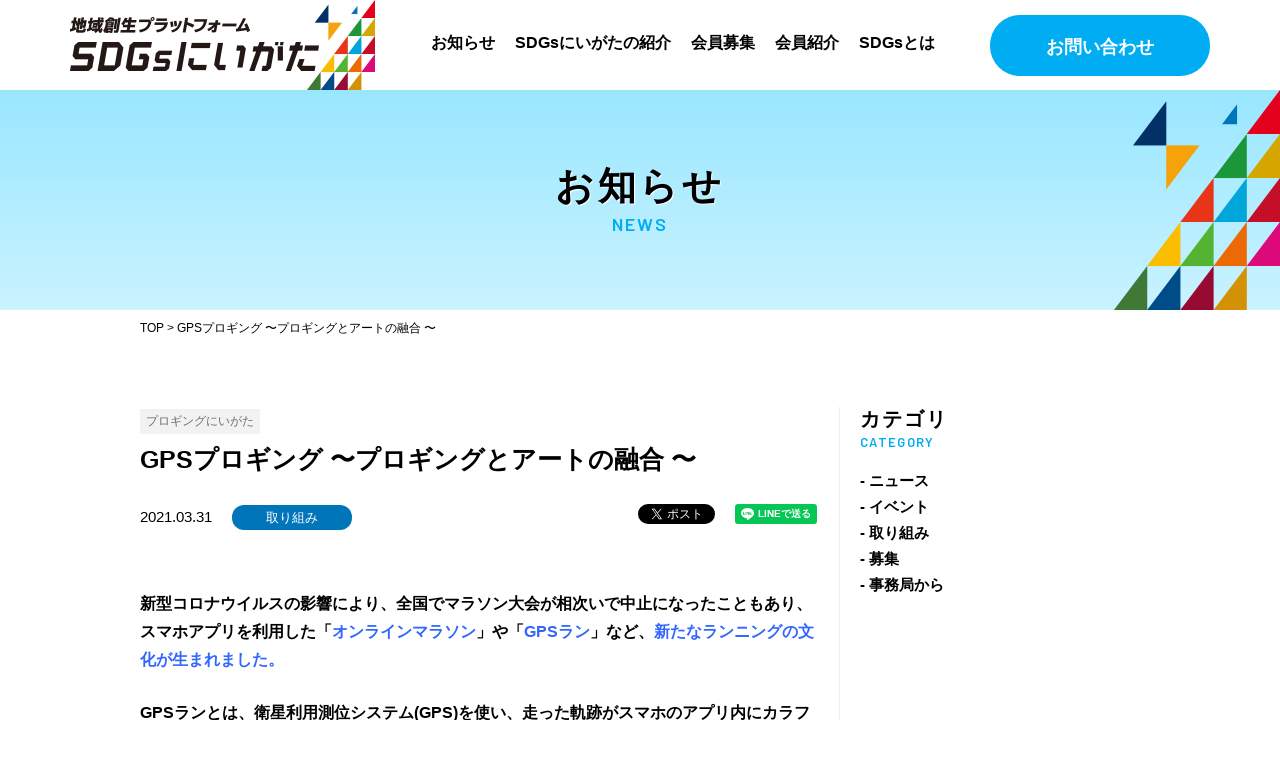

--- FILE ---
content_type: text/html; charset=UTF-8
request_url: https://sdgs-niigata.net/notice/activities/2390/
body_size: 12659
content:
<!DOCTYPE html>
<html lang="ja">
<head>
<!-- Google Tag Manager -->
<script>(function(w,d,s,l,i){w[l]=w[l]||[];w[l].push({'gtm.start':
new Date().getTime(),event:'gtm.js'});var f=d.getElementsByTagName(s)[0],
j=d.createElement(s),dl=l!='dataLayer'?'&l='+l:'';j.async=true;j.src=
'https://www.googletagmanager.com/gtm.js?id='+i+dl;f.parentNode.insertBefore(j,f);
})(window,document,'script','dataLayer','GTM-5DBNLNKN');</script>
<!-- End Google Tag Manager -->
<meta charset="UTF-8">
<meta http-equiv="X-UA-Compatible" content="IE=edge">
<meta name='robots' content='index, follow, max-image-preview:large, max-snippet:-1, max-video-preview:-1' />
	<style>img:is([sizes="auto" i], [sizes^="auto," i]) { contain-intrinsic-size: 3000px 1500px }</style>
	
	<!-- This site is optimized with the Yoast SEO plugin v26.1.1 - https://yoast.com/wordpress/plugins/seo/ -->
	<title>GPSプロギング 〜プロギングとアートの融合 〜 - お知らせ - SDGsにいがた</title>
	<meta name="description" content="GPSプロギング 〜プロギングとアートの融合 〜 - お知らせ - にいがたを、ずっと元気に わたしたちの、地域創生プラットフォーム" />
	<link rel="canonical" href="https://sdgs-niigata.net/notice/activities/2390/" />
	<meta property="og:locale" content="ja_JP" />
	<meta property="og:type" content="article" />
	<meta property="og:title" content="GPSプロギング 〜プロギングとアートの融合 〜 - お知らせ - SDGsにいがた" />
	<meta property="og:description" content="GPSプロギング 〜プロギングとアートの融合 〜 - お知らせ - にいがたを、ずっと元気に わたしたちの、地域創生プラットフォーム" />
	<meta property="og:url" content="https://sdgs-niigata.net/notice/activities/2390/" />
	<meta property="og:site_name" content="SDGsにいがた" />
	<meta property="article:author" content="https://www.facebook.com/ploggingniigata" />
	<meta property="article:published_time" content="2021-03-31T14:52:45+00:00" />
	<meta property="article:modified_time" content="2021-03-31T18:12:25+00:00" />
	<meta property="og:image" content="https://sdgs-niigata.net/wp-content/uploads/2021/03/E4EE08BB-431F-4A7F-8273-759F1D1CB85C.jpeg" />
	<meta property="og:image:width" content="750" />
	<meta property="og:image:height" content="751" />
	<meta property="og:image:type" content="image/jpeg" />
	<meta name="author" content="プロギングにいがた" />
	<meta name="twitter:card" content="summary_large_image" />
	<meta name="twitter:creator" content="@PloggingNiigata" />
	<meta name="twitter:label1" content="執筆者" />
	<meta name="twitter:data1" content="プロギングにいがた" />
	<script type="application/ld+json" class="yoast-schema-graph">{"@context":"https://schema.org","@graph":[{"@type":"Article","@id":"https://sdgs-niigata.net/notice/activities/2390/#article","isPartOf":{"@id":"https://sdgs-niigata.net/notice/activities/2390/"},"author":{"name":"プロギングにいがた","@id":"https://sdgs-niigata.net/#/schema/person/4d2a39e35f263248b1327cce850b1414"},"headline":"GPSプロギング 〜プロギングとアートの融合 〜","datePublished":"2021-03-31T14:52:45+00:00","dateModified":"2021-03-31T18:12:25+00:00","mainEntityOfPage":{"@id":"https://sdgs-niigata.net/notice/activities/2390/"},"wordCount":27,"publisher":{"@id":"https://sdgs-niigata.net/#organization"},"image":{"@id":"https://sdgs-niigata.net/notice/activities/2390/#primaryimage"},"thumbnailUrl":"https://sdgs-niigata.net/wp-content/uploads/2021/03/E4EE08BB-431F-4A7F-8273-759F1D1CB85C.jpeg","articleSection":["取り組み"],"inLanguage":"ja"},{"@type":"WebPage","@id":"https://sdgs-niigata.net/notice/activities/2390/","url":"https://sdgs-niigata.net/notice/activities/2390/","name":"GPSプロギング 〜プロギングとアートの融合 〜 - お知らせ - SDGsにいがた","isPartOf":{"@id":"https://sdgs-niigata.net/#website"},"primaryImageOfPage":{"@id":"https://sdgs-niigata.net/notice/activities/2390/#primaryimage"},"image":{"@id":"https://sdgs-niigata.net/notice/activities/2390/#primaryimage"},"thumbnailUrl":"https://sdgs-niigata.net/wp-content/uploads/2021/03/E4EE08BB-431F-4A7F-8273-759F1D1CB85C.jpeg","datePublished":"2021-03-31T14:52:45+00:00","dateModified":"2021-03-31T18:12:25+00:00","description":"GPSプロギング 〜プロギングとアートの融合 〜 - お知らせ - にいがたを、ずっと元気に わたしたちの、地域創生プラットフォーム","breadcrumb":{"@id":"https://sdgs-niigata.net/notice/activities/2390/#breadcrumb"},"inLanguage":"ja","potentialAction":[{"@type":"ReadAction","target":["https://sdgs-niigata.net/notice/activities/2390/"]}]},{"@type":"ImageObject","inLanguage":"ja","@id":"https://sdgs-niigata.net/notice/activities/2390/#primaryimage","url":"https://sdgs-niigata.net/wp-content/uploads/2021/03/E4EE08BB-431F-4A7F-8273-759F1D1CB85C.jpeg","contentUrl":"https://sdgs-niigata.net/wp-content/uploads/2021/03/E4EE08BB-431F-4A7F-8273-759F1D1CB85C.jpeg","width":750,"height":751},{"@type":"BreadcrumbList","@id":"https://sdgs-niigata.net/notice/activities/2390/#breadcrumb","itemListElement":[{"@type":"ListItem","position":1,"name":"ホーム","item":"https://sdgs-niigata.net/"},{"@type":"ListItem","position":2,"name":"GPSプロギング 〜プロギングとアートの融合 〜"}]},{"@type":"WebSite","@id":"https://sdgs-niigata.net/#website","url":"https://sdgs-niigata.net/","name":"SDGsにいがた","description":"にいがたを、ずっと元気に わたしたちの、地域創生プラットフォーム","publisher":{"@id":"https://sdgs-niigata.net/#organization"},"potentialAction":[{"@type":"SearchAction","target":{"@type":"EntryPoint","urlTemplate":"https://sdgs-niigata.net/?s={search_term_string}"},"query-input":{"@type":"PropertyValueSpecification","valueRequired":true,"valueName":"search_term_string"}}],"inLanguage":"ja"},{"@type":"Organization","@id":"https://sdgs-niigata.net/#organization","name":"地域創生プラットフォーム　SDGsにいがた","url":"https://sdgs-niigata.net/","logo":{"@type":"ImageObject","inLanguage":"ja","@id":"https://sdgs-niigata.net/#/schema/logo/image/","url":"https://sdgs-niigata.net/wp-content/uploads/2020/03/h_logo_01.png","contentUrl":"https://sdgs-niigata.net/wp-content/uploads/2020/03/h_logo_01.png","width":305,"height":90,"caption":"地域創生プラットフォーム　SDGsにいがた"},"image":{"@id":"https://sdgs-niigata.net/#/schema/logo/image/"}},{"@type":"Person","@id":"https://sdgs-niigata.net/#/schema/person/4d2a39e35f263248b1327cce850b1414","name":"プロギングにいがた","sameAs":["https://www.facebook.com/ploggingniigata","https://www.instagram.com/ploggingniigata","https://x.com/PloggingNiigata"]}]}</script>
	<!-- / Yoast SEO plugin. -->


<script type="text/javascript">
/* <![CDATA[ */
window._wpemojiSettings = {"baseUrl":"https:\/\/s.w.org\/images\/core\/emoji\/16.0.1\/72x72\/","ext":".png","svgUrl":"https:\/\/s.w.org\/images\/core\/emoji\/16.0.1\/svg\/","svgExt":".svg","source":{"concatemoji":"https:\/\/sdgs-niigata.net\/wp-includes\/js\/wp-emoji-release.min.js?ver=6.8.3"}};
/*! This file is auto-generated */
!function(s,n){var o,i,e;function c(e){try{var t={supportTests:e,timestamp:(new Date).valueOf()};sessionStorage.setItem(o,JSON.stringify(t))}catch(e){}}function p(e,t,n){e.clearRect(0,0,e.canvas.width,e.canvas.height),e.fillText(t,0,0);var t=new Uint32Array(e.getImageData(0,0,e.canvas.width,e.canvas.height).data),a=(e.clearRect(0,0,e.canvas.width,e.canvas.height),e.fillText(n,0,0),new Uint32Array(e.getImageData(0,0,e.canvas.width,e.canvas.height).data));return t.every(function(e,t){return e===a[t]})}function u(e,t){e.clearRect(0,0,e.canvas.width,e.canvas.height),e.fillText(t,0,0);for(var n=e.getImageData(16,16,1,1),a=0;a<n.data.length;a++)if(0!==n.data[a])return!1;return!0}function f(e,t,n,a){switch(t){case"flag":return n(e,"\ud83c\udff3\ufe0f\u200d\u26a7\ufe0f","\ud83c\udff3\ufe0f\u200b\u26a7\ufe0f")?!1:!n(e,"\ud83c\udde8\ud83c\uddf6","\ud83c\udde8\u200b\ud83c\uddf6")&&!n(e,"\ud83c\udff4\udb40\udc67\udb40\udc62\udb40\udc65\udb40\udc6e\udb40\udc67\udb40\udc7f","\ud83c\udff4\u200b\udb40\udc67\u200b\udb40\udc62\u200b\udb40\udc65\u200b\udb40\udc6e\u200b\udb40\udc67\u200b\udb40\udc7f");case"emoji":return!a(e,"\ud83e\udedf")}return!1}function g(e,t,n,a){var r="undefined"!=typeof WorkerGlobalScope&&self instanceof WorkerGlobalScope?new OffscreenCanvas(300,150):s.createElement("canvas"),o=r.getContext("2d",{willReadFrequently:!0}),i=(o.textBaseline="top",o.font="600 32px Arial",{});return e.forEach(function(e){i[e]=t(o,e,n,a)}),i}function t(e){var t=s.createElement("script");t.src=e,t.defer=!0,s.head.appendChild(t)}"undefined"!=typeof Promise&&(o="wpEmojiSettingsSupports",i=["flag","emoji"],n.supports={everything:!0,everythingExceptFlag:!0},e=new Promise(function(e){s.addEventListener("DOMContentLoaded",e,{once:!0})}),new Promise(function(t){var n=function(){try{var e=JSON.parse(sessionStorage.getItem(o));if("object"==typeof e&&"number"==typeof e.timestamp&&(new Date).valueOf()<e.timestamp+604800&&"object"==typeof e.supportTests)return e.supportTests}catch(e){}return null}();if(!n){if("undefined"!=typeof Worker&&"undefined"!=typeof OffscreenCanvas&&"undefined"!=typeof URL&&URL.createObjectURL&&"undefined"!=typeof Blob)try{var e="postMessage("+g.toString()+"("+[JSON.stringify(i),f.toString(),p.toString(),u.toString()].join(",")+"));",a=new Blob([e],{type:"text/javascript"}),r=new Worker(URL.createObjectURL(a),{name:"wpTestEmojiSupports"});return void(r.onmessage=function(e){c(n=e.data),r.terminate(),t(n)})}catch(e){}c(n=g(i,f,p,u))}t(n)}).then(function(e){for(var t in e)n.supports[t]=e[t],n.supports.everything=n.supports.everything&&n.supports[t],"flag"!==t&&(n.supports.everythingExceptFlag=n.supports.everythingExceptFlag&&n.supports[t]);n.supports.everythingExceptFlag=n.supports.everythingExceptFlag&&!n.supports.flag,n.DOMReady=!1,n.readyCallback=function(){n.DOMReady=!0}}).then(function(){return e}).then(function(){var e;n.supports.everything||(n.readyCallback(),(e=n.source||{}).concatemoji?t(e.concatemoji):e.wpemoji&&e.twemoji&&(t(e.twemoji),t(e.wpemoji)))}))}((window,document),window._wpemojiSettings);
/* ]]> */
</script>
<style id='wp-emoji-styles-inline-css' type='text/css'>

	img.wp-smiley, img.emoji {
		display: inline !important;
		border: none !important;
		box-shadow: none !important;
		height: 1em !important;
		width: 1em !important;
		margin: 0 0.07em !important;
		vertical-align: -0.1em !important;
		background: none !important;
		padding: 0 !important;
	}
</style>
<link rel='stylesheet' id='wp-block-library-css' href='https://sdgs-niigata.net/wp-includes/css/dist/block-library/style.min.css?ver=6.8.3' type='text/css' media='all' />
<style id='classic-theme-styles-inline-css' type='text/css'>
/*! This file is auto-generated */
.wp-block-button__link{color:#fff;background-color:#32373c;border-radius:9999px;box-shadow:none;text-decoration:none;padding:calc(.667em + 2px) calc(1.333em + 2px);font-size:1.125em}.wp-block-file__button{background:#32373c;color:#fff;text-decoration:none}
</style>
<style id='global-styles-inline-css' type='text/css'>
:root{--wp--preset--aspect-ratio--square: 1;--wp--preset--aspect-ratio--4-3: 4/3;--wp--preset--aspect-ratio--3-4: 3/4;--wp--preset--aspect-ratio--3-2: 3/2;--wp--preset--aspect-ratio--2-3: 2/3;--wp--preset--aspect-ratio--16-9: 16/9;--wp--preset--aspect-ratio--9-16: 9/16;--wp--preset--color--black: #000000;--wp--preset--color--cyan-bluish-gray: #abb8c3;--wp--preset--color--white: #ffffff;--wp--preset--color--pale-pink: #f78da7;--wp--preset--color--vivid-red: #cf2e2e;--wp--preset--color--luminous-vivid-orange: #ff6900;--wp--preset--color--luminous-vivid-amber: #fcb900;--wp--preset--color--light-green-cyan: #7bdcb5;--wp--preset--color--vivid-green-cyan: #00d084;--wp--preset--color--pale-cyan-blue: #8ed1fc;--wp--preset--color--vivid-cyan-blue: #0693e3;--wp--preset--color--vivid-purple: #9b51e0;--wp--preset--gradient--vivid-cyan-blue-to-vivid-purple: linear-gradient(135deg,rgba(6,147,227,1) 0%,rgb(155,81,224) 100%);--wp--preset--gradient--light-green-cyan-to-vivid-green-cyan: linear-gradient(135deg,rgb(122,220,180) 0%,rgb(0,208,130) 100%);--wp--preset--gradient--luminous-vivid-amber-to-luminous-vivid-orange: linear-gradient(135deg,rgba(252,185,0,1) 0%,rgba(255,105,0,1) 100%);--wp--preset--gradient--luminous-vivid-orange-to-vivid-red: linear-gradient(135deg,rgba(255,105,0,1) 0%,rgb(207,46,46) 100%);--wp--preset--gradient--very-light-gray-to-cyan-bluish-gray: linear-gradient(135deg,rgb(238,238,238) 0%,rgb(169,184,195) 100%);--wp--preset--gradient--cool-to-warm-spectrum: linear-gradient(135deg,rgb(74,234,220) 0%,rgb(151,120,209) 20%,rgb(207,42,186) 40%,rgb(238,44,130) 60%,rgb(251,105,98) 80%,rgb(254,248,76) 100%);--wp--preset--gradient--blush-light-purple: linear-gradient(135deg,rgb(255,206,236) 0%,rgb(152,150,240) 100%);--wp--preset--gradient--blush-bordeaux: linear-gradient(135deg,rgb(254,205,165) 0%,rgb(254,45,45) 50%,rgb(107,0,62) 100%);--wp--preset--gradient--luminous-dusk: linear-gradient(135deg,rgb(255,203,112) 0%,rgb(199,81,192) 50%,rgb(65,88,208) 100%);--wp--preset--gradient--pale-ocean: linear-gradient(135deg,rgb(255,245,203) 0%,rgb(182,227,212) 50%,rgb(51,167,181) 100%);--wp--preset--gradient--electric-grass: linear-gradient(135deg,rgb(202,248,128) 0%,rgb(113,206,126) 100%);--wp--preset--gradient--midnight: linear-gradient(135deg,rgb(2,3,129) 0%,rgb(40,116,252) 100%);--wp--preset--font-size--small: 13px;--wp--preset--font-size--medium: 20px;--wp--preset--font-size--large: 36px;--wp--preset--font-size--x-large: 42px;--wp--preset--spacing--20: 0.44rem;--wp--preset--spacing--30: 0.67rem;--wp--preset--spacing--40: 1rem;--wp--preset--spacing--50: 1.5rem;--wp--preset--spacing--60: 2.25rem;--wp--preset--spacing--70: 3.38rem;--wp--preset--spacing--80: 5.06rem;--wp--preset--shadow--natural: 6px 6px 9px rgba(0, 0, 0, 0.2);--wp--preset--shadow--deep: 12px 12px 50px rgba(0, 0, 0, 0.4);--wp--preset--shadow--sharp: 6px 6px 0px rgba(0, 0, 0, 0.2);--wp--preset--shadow--outlined: 6px 6px 0px -3px rgba(255, 255, 255, 1), 6px 6px rgba(0, 0, 0, 1);--wp--preset--shadow--crisp: 6px 6px 0px rgba(0, 0, 0, 1);}:where(.is-layout-flex){gap: 0.5em;}:where(.is-layout-grid){gap: 0.5em;}body .is-layout-flex{display: flex;}.is-layout-flex{flex-wrap: wrap;align-items: center;}.is-layout-flex > :is(*, div){margin: 0;}body .is-layout-grid{display: grid;}.is-layout-grid > :is(*, div){margin: 0;}:where(.wp-block-columns.is-layout-flex){gap: 2em;}:where(.wp-block-columns.is-layout-grid){gap: 2em;}:where(.wp-block-post-template.is-layout-flex){gap: 1.25em;}:where(.wp-block-post-template.is-layout-grid){gap: 1.25em;}.has-black-color{color: var(--wp--preset--color--black) !important;}.has-cyan-bluish-gray-color{color: var(--wp--preset--color--cyan-bluish-gray) !important;}.has-white-color{color: var(--wp--preset--color--white) !important;}.has-pale-pink-color{color: var(--wp--preset--color--pale-pink) !important;}.has-vivid-red-color{color: var(--wp--preset--color--vivid-red) !important;}.has-luminous-vivid-orange-color{color: var(--wp--preset--color--luminous-vivid-orange) !important;}.has-luminous-vivid-amber-color{color: var(--wp--preset--color--luminous-vivid-amber) !important;}.has-light-green-cyan-color{color: var(--wp--preset--color--light-green-cyan) !important;}.has-vivid-green-cyan-color{color: var(--wp--preset--color--vivid-green-cyan) !important;}.has-pale-cyan-blue-color{color: var(--wp--preset--color--pale-cyan-blue) !important;}.has-vivid-cyan-blue-color{color: var(--wp--preset--color--vivid-cyan-blue) !important;}.has-vivid-purple-color{color: var(--wp--preset--color--vivid-purple) !important;}.has-black-background-color{background-color: var(--wp--preset--color--black) !important;}.has-cyan-bluish-gray-background-color{background-color: var(--wp--preset--color--cyan-bluish-gray) !important;}.has-white-background-color{background-color: var(--wp--preset--color--white) !important;}.has-pale-pink-background-color{background-color: var(--wp--preset--color--pale-pink) !important;}.has-vivid-red-background-color{background-color: var(--wp--preset--color--vivid-red) !important;}.has-luminous-vivid-orange-background-color{background-color: var(--wp--preset--color--luminous-vivid-orange) !important;}.has-luminous-vivid-amber-background-color{background-color: var(--wp--preset--color--luminous-vivid-amber) !important;}.has-light-green-cyan-background-color{background-color: var(--wp--preset--color--light-green-cyan) !important;}.has-vivid-green-cyan-background-color{background-color: var(--wp--preset--color--vivid-green-cyan) !important;}.has-pale-cyan-blue-background-color{background-color: var(--wp--preset--color--pale-cyan-blue) !important;}.has-vivid-cyan-blue-background-color{background-color: var(--wp--preset--color--vivid-cyan-blue) !important;}.has-vivid-purple-background-color{background-color: var(--wp--preset--color--vivid-purple) !important;}.has-black-border-color{border-color: var(--wp--preset--color--black) !important;}.has-cyan-bluish-gray-border-color{border-color: var(--wp--preset--color--cyan-bluish-gray) !important;}.has-white-border-color{border-color: var(--wp--preset--color--white) !important;}.has-pale-pink-border-color{border-color: var(--wp--preset--color--pale-pink) !important;}.has-vivid-red-border-color{border-color: var(--wp--preset--color--vivid-red) !important;}.has-luminous-vivid-orange-border-color{border-color: var(--wp--preset--color--luminous-vivid-orange) !important;}.has-luminous-vivid-amber-border-color{border-color: var(--wp--preset--color--luminous-vivid-amber) !important;}.has-light-green-cyan-border-color{border-color: var(--wp--preset--color--light-green-cyan) !important;}.has-vivid-green-cyan-border-color{border-color: var(--wp--preset--color--vivid-green-cyan) !important;}.has-pale-cyan-blue-border-color{border-color: var(--wp--preset--color--pale-cyan-blue) !important;}.has-vivid-cyan-blue-border-color{border-color: var(--wp--preset--color--vivid-cyan-blue) !important;}.has-vivid-purple-border-color{border-color: var(--wp--preset--color--vivid-purple) !important;}.has-vivid-cyan-blue-to-vivid-purple-gradient-background{background: var(--wp--preset--gradient--vivid-cyan-blue-to-vivid-purple) !important;}.has-light-green-cyan-to-vivid-green-cyan-gradient-background{background: var(--wp--preset--gradient--light-green-cyan-to-vivid-green-cyan) !important;}.has-luminous-vivid-amber-to-luminous-vivid-orange-gradient-background{background: var(--wp--preset--gradient--luminous-vivid-amber-to-luminous-vivid-orange) !important;}.has-luminous-vivid-orange-to-vivid-red-gradient-background{background: var(--wp--preset--gradient--luminous-vivid-orange-to-vivid-red) !important;}.has-very-light-gray-to-cyan-bluish-gray-gradient-background{background: var(--wp--preset--gradient--very-light-gray-to-cyan-bluish-gray) !important;}.has-cool-to-warm-spectrum-gradient-background{background: var(--wp--preset--gradient--cool-to-warm-spectrum) !important;}.has-blush-light-purple-gradient-background{background: var(--wp--preset--gradient--blush-light-purple) !important;}.has-blush-bordeaux-gradient-background{background: var(--wp--preset--gradient--blush-bordeaux) !important;}.has-luminous-dusk-gradient-background{background: var(--wp--preset--gradient--luminous-dusk) !important;}.has-pale-ocean-gradient-background{background: var(--wp--preset--gradient--pale-ocean) !important;}.has-electric-grass-gradient-background{background: var(--wp--preset--gradient--electric-grass) !important;}.has-midnight-gradient-background{background: var(--wp--preset--gradient--midnight) !important;}.has-small-font-size{font-size: var(--wp--preset--font-size--small) !important;}.has-medium-font-size{font-size: var(--wp--preset--font-size--medium) !important;}.has-large-font-size{font-size: var(--wp--preset--font-size--large) !important;}.has-x-large-font-size{font-size: var(--wp--preset--font-size--x-large) !important;}
:where(.wp-block-post-template.is-layout-flex){gap: 1.25em;}:where(.wp-block-post-template.is-layout-grid){gap: 1.25em;}
:where(.wp-block-columns.is-layout-flex){gap: 2em;}:where(.wp-block-columns.is-layout-grid){gap: 2em;}
:root :where(.wp-block-pullquote){font-size: 1.5em;line-height: 1.6;}
</style>
<link rel='stylesheet' id='contact-form-7-css' href='https://sdgs-niigata.net/wp-content/plugins/contact-form-7/includes/css/styles.css?ver=6.1.2' type='text/css' media='all' />
<link rel='stylesheet' id='theme-normalize-css' href='https://sdgs-niigata.net/wp-content/themes/sdgs/css/normalize.css?ver=6.8.3' type='text/css' media='all' />
<link rel='stylesheet' id='theme-common-css' href='https://sdgs-niigata.net/wp-content/themes/sdgs/css/common.css?ver=6.8.3' type='text/css' media='all' />
<link rel='stylesheet' id='theme-css' href='https://sdgs-niigata.net/wp-content/themes/sdgs/style.css?ver=6.8.3' type='text/css' media='all' />
<link rel='stylesheet' id='jquery.bxslider.css-css' href='https://sdgs-niigata.net/wp-content/themes/sdgs/css/jquery.bxslider.css?ver=6.8.3' type='text/css' media='all' />
<link rel='stylesheet' id='entry-style-css' href='https://sdgs-niigata.net/wp-content/themes/sdgs/css/entry.css?ver=6.8.3' type='text/css' media='all' />
<link rel='stylesheet' id='iziModal.min.css-css' href='https://sdgs-niigata.net/wp-content/themes/sdgs/scripts/iziModal/iziModal.min.css?ver=6.8.3' type='text/css' media='screen' />
<link rel='stylesheet' id='jquery.mmenu.all-css' href='https://sdgs-niigata.net/wp-content/themes/sdgs/scripts/mmenu/jquery.mmenu.all.css?ver=6.8.3' type='text/css' media='screen' />
<link rel='stylesheet' id='for-jquery.mmenu-css' href='https://sdgs-niigata.net/wp-content/themes/sdgs/scripts/mmenu/for-jquery.mmenu.css?ver=6.8.3' type='text/css' media='screen' />
<script type="text/javascript" src="https://sdgs-niigata.net/wp-includes/js/jquery/jquery.min.js?ver=3.7.1" id="jquery-core-js"></script>
<script type="text/javascript" src="https://sdgs-niigata.net/wp-includes/js/jquery/jquery-migrate.min.js?ver=3.4.1" id="jquery-migrate-js"></script>
<link rel="https://api.w.org/" href="https://sdgs-niigata.net/wp-json/" /><link rel="alternate" title="JSON" type="application/json" href="https://sdgs-niigata.net/wp-json/wp/v2/posts/2390" /><link rel="EditURI" type="application/rsd+xml" title="RSD" href="https://sdgs-niigata.net/xmlrpc.php?rsd" />
<meta name="generator" content="WordPress 6.8.3" />
<link rel='shortlink' href='https://sdgs-niigata.net/?p=2390' />
<link rel="alternate" title="oEmbed (JSON)" type="application/json+oembed" href="https://sdgs-niigata.net/wp-json/oembed/1.0/embed?url=https%3A%2F%2Fsdgs-niigata.net%2Fnotice%2Factivities%2F2390%2F" />
<link rel="alternate" title="oEmbed (XML)" type="text/xml+oembed" href="https://sdgs-niigata.net/wp-json/oembed/1.0/embed?url=https%3A%2F%2Fsdgs-niigata.net%2Fnotice%2Factivities%2F2390%2F&#038;format=xml" />
<link rel="icon" href="https://sdgs-niigata.net/wp-content/uploads/2020/03/cropped-favicon-32x32.png" sizes="32x32" />
<link rel="icon" href="https://sdgs-niigata.net/wp-content/uploads/2020/03/cropped-favicon-192x192.png" sizes="192x192" />
<link rel="apple-touch-icon" href="https://sdgs-niigata.net/wp-content/uploads/2020/03/cropped-favicon-180x180.png" />
<meta name="msapplication-TileImage" content="https://sdgs-niigata.net/wp-content/uploads/2020/03/cropped-favicon-270x270.png" />

<!-- BEGIN GAINWP v5.4.6 Universal Analytics - https://intelligencewp.com/google-analytics-in-wordpress/ -->
<script>
(function(i,s,o,g,r,a,m){i['GoogleAnalyticsObject']=r;i[r]=i[r]||function(){
	(i[r].q=i[r].q||[]).push(arguments)},i[r].l=1*new Date();a=s.createElement(o),
	m=s.getElementsByTagName(o)[0];a.async=1;a.src=g;m.parentNode.insertBefore(a,m)
})(window,document,'script','https://www.google-analytics.com/analytics.js','ga');
  ga('create', 'UA-156049986-3', 'auto');
  ga('send', 'pageview');
</script>
<!-- END GAINWP Universal Analytics -->
<script>
(function($){
var pcView = 1000,
		spView = 480,
		view   = (navigator.userAgent.indexOf('iPhone') > 0 || navigator.userAgent.indexOf('iPod') > 0 || (navigator.userAgent.indexOf('Android') > 0 && navigator.userAgent.indexOf('Mobile') > 0)) ? spView : pcView;

$('meta[name="viewport"]').remove();
$('head')
	.prepend('<meta name="viewport" content="width=' + view + '">')
	.append('<style>@-ms-viewport { width: device-width; } /* windows pc (IE) - DO NOT FIX */@media screen and (max-width: ' + pcView + 'px) {@-ms-viewport { width: ' + pcView + 'px; } /* for windows tablet */}@media screen and (max-width: ' + spView + 'px) {@-ms-viewport { width: ' + pcView + 'px; } /* for windows phone */}</style>');

})(jQuery);
</script>
<link rel="stylesheet" href="//maxcdn.bootstrapcdn.com/font-awesome/4.7.0/css/font-awesome.min.css">
<link rel="stylesheet" href="https://cdnjs.cloudflare.com/ajax/libs/font-awesome/5.9.0/css/all.min.css" integrity="sha256-UzFD2WYH2U1dQpKDjjZK72VtPeWP50NoJjd26rnAdUI=" crossorigin="anonymous" />
<link href="https://fonts.googleapis.com/css?family=Montserrat:400,500,700" rel="stylesheet">
<link href="https://fonts.googleapis.com/css?family=Barlow:400,600&display=swap" rel="stylesheet">
<script>
  (function(d) {
    var config = {
      kitId: 'tqm8wex',
      scriptTimeout: 3000,
      async: true
    },
    h=d.documentElement,t=setTimeout(function(){h.className=h.className.replace(/\bwf-loading\b/g,"")+" wf-inactive";},config.scriptTimeout),tk=d.createElement("script"),f=false,s=d.getElementsByTagName("script")[0],a;h.className+=" wf-loading";tk.src='https://use.typekit.net/'+config.kitId+'.js';tk.async=true;tk.onload=tk.onreadystatechange=function(){a=this.readyState;if(f||a&&a!="complete"&&a!="loaded")return;f=true;clearTimeout(t);try{Typekit.load(config)}catch(e){}};s.parentNode.insertBefore(tk,s)
  })(document);
</script>


</head>

<body data-rsssl=1 class="wp-singular post-template-default single single-post postid-2390 single-format-standard wp-theme-sdgs">
<!-- Google Tag Manager (noscript) -->
<noscript><iframe src="https://www.googletagmanager.com/ns.html?id=GTM-5DBNLNKN"
height="0" width="0" style="display:none;visibility:hidden"></iframe></noscript>
<!-- End Google Tag Manager (noscript) -->
<div id="wrapper">

<div id="sp-menu">
	<ul>
		<li id="menu-item-230" class="menu-item menu-item-type-post_type menu-item-object-page menu-item-home menu-item-230"><a href="https://sdgs-niigata.net/" title="TOP">トップページ<br><span>TOP</span></a></li>
<li id="menu-item-233" class="menu-item menu-item-type-taxonomy menu-item-object-category current-post-ancestor menu-item-233"><a href="https://sdgs-niigata.net/notice/" title="NEWS">お知らせ<br><span>NEWS</span></a></li>
<li id="menu-item-7813" class="menu-item menu-item-type-post_type menu-item-object-page menu-item-7813"><a href="https://sdgs-niigata.net/outline/" title="ABOUT">SDGsにいがたの紹介<br><span>ABOUT</span></a></li>
<li id="menu-item-232" class="menu-item menu-item-type-post_type menu-item-object-page menu-item-232"><a href="https://sdgs-niigata.net/membership/" title="MEMBER SHIP">会員募集<br><span>MEMBER SHIP</span></a></li>
<li id="menu-item-234" class="menu-item menu-item-type-post_type_archive menu-item-object-member menu-item-234"><a href="https://sdgs-niigata.net/member/" title="MEMBER">会員紹介<br><span>MEMBER</span></a></li>
<li id="menu-item-231" class="menu-item menu-item-type-post_type menu-item-object-page menu-item-231"><a href="https://sdgs-niigata.net/about/" title="ABOUT SDGs">SDGsとは<br><span>ABOUT SDGs</span></a></li>
<li id="menu-item-235" class="menu-item menu-item-type-post_type menu-item-object-page menu-item-235"><a href="https://sdgs-niigata.net/contact/" title="CONTACT">お問い合わせ<br><span>CONTACT</span></a></li>
	</ul>
</div>

<header id="header" class="header-fix">
	<!-- #header-inner -->
	<div id="header-inner">
		<!-- #header-content -->
		<div id="header-content">
						<div id="site-title">
				<a href="https://sdgs-niigata.net" rel="home">
					<img src="https://sdgs-niigata.net/wp-content/themes/sdgs/images/common/h_logo_01.png" alt="SDGsにいがた">
				</a>
			</div>
			<nav id="global-nav">
				<div class="inner">
					<ul id="menu-global-nav" class="floatlist"><li id="menu-item-223" class="menu-item menu-item-type-taxonomy menu-item-object-category current-post-ancestor menu-item-223"><a href="https://sdgs-niigata.net/notice/">お知らせ<br><span></span></a></li>
<li id="menu-item-7814" class="menu-item menu-item-type-post_type menu-item-object-page menu-item-7814"><a href="https://sdgs-niigata.net/outline/">SDGsにいがたの紹介<br><span></span></a></li>
<li id="menu-item-39" class="menu-item menu-item-type-post_type menu-item-object-page menu-item-39"><a href="https://sdgs-niigata.net/membership/">会員募集<br><span></span></a></li>
<li id="menu-item-147" class="menu-item menu-item-type-post_type_archive menu-item-object-member menu-item-147"><a href="https://sdgs-niigata.net/member/">会員紹介<br><span></span></a></li>
<li id="menu-item-40" class="menu-item menu-item-type-post_type menu-item-object-page menu-item-40"><a href="https://sdgs-niigata.net/about/">SDGsとは<br><span></span></a></li>
</ul>				</div>
			</nav><!-- #gnav -->
			<div class="h-cv-box link-box btn-box">
				<a href="/contact/" class="btn common-btn main-bg-color">お問い合わせ</a>
			</div>
			<!-- #header-content -->
			<a href="#sp-menu" class="hamburger"><span class="hamburger__icon"></span></a>
		</div>
	</div>
	<!-- #header-inner -->
</header>

<div id="main">
<div id="mainvisual">
	<div id="mv-inner" class="content-width">
		<div id="page-ttl-box">
			<h1 id="page-ttl">お知らせ</h1>
			<p id="page-sub-ttl" class="main-txt-color w-f">NEWS</p>
		</div>
	</div>
</div>

<div class="breadcrumbs">
	<div class="content-width">
		<!-- Breadcrumb NavXT 7.4.1 -->
<span property="itemListElement" typeof="ListItem"><a property="item" typeof="WebPage" title="SDGsにいがたへ移動" href="https://sdgs-niigata.net" class="home"><span property="name">TOP</span></a><meta property="position" content="1"></span> &gt; <span property="itemListElement" typeof="ListItem"><span property="name">GPSプロギング 〜プロギングとアートの融合 〜</span><meta property="position" content="2"></span>	</div>
</div><!-- #breadcrumbs -->

<div id="container" class="content-width sec-box clearfix">
	<div id="content" class="sidebar-exist" role="main">

		
			<article id="post-2390" class="post-2390 post type-post status-publish format-standard has-post-thumbnail hentry category-activities">
				<div class="author-box"><span class="author">プロギングにいがた</span></div>
				<h1 class="post-title">GPSプロギング 〜プロギングとアートの融合 〜</h1>
				<div class="clearfix info-bar">
					<div class="entry-meta left">
						<span class="meta-item post-date">2021.03.31</span>
						<div class="meta-item catlist">
																																	<a href="https://sdgs-niigata.net/notice/activities/" class="category" style="background-color:#0075ba">取り組み</a>
																					</div>

						<div class="taglist meta-item">
													</div>

					</div><!-- .entry-meta -->
					<div class="sns-container right">
						<a href="https://twitter.com/share?ref_src=twsrc%5Etfw" class="sns-share twitter-share-button" data-lang="ja" data-show-count="false">Tweet</a>
						<script async src="https://platform.twitter.com/widgets.js" charset="utf-8"></script>
						<div id="fb-root"></div>
						<script async defer crossorigin="anonymous" src="https://connect.facebook.net/ja_JP/sdk.js#xfbml=1&version=v6.0"></script>
						<div class="sns-share fb-share-button" data-href="https://www.niigata-nippo.co.jp/" data-layout="button" data-size="small"><a target="_blank" href="https://www.facebook.com/sharer/sharer.php?u=https://sdgs-niigata.net/notice/activities/2390/&amp;src=sdkpreparse" class="fb-xfbml-parse-ignore">シェア</a></div>
						<script src="https://d.line-scdn.net/r/web/social-plugin/js/thirdparty/loader.min.js" async="async" defer="defer"></script>
						<div class="sns-share line-it-button" data-lang="ja" data-type="share-a" data-ver="3" data-url="http://https://sdgs-niigata.net/notice/activities/2390/" data-color="default" data-size="small" data-count="false" style="display: none;"></div>
					</div>
				</div>

				<div class="entry-content item-box">
					<p><strong>新型コロナウイルスの影響により、全国でマラソン大会が相次いで中止になったこともあり、スマホアプリを利用した「<span style="color: #3366ff">オンラインマラソン</span>」や「<span style="color: #3366ff">GPSラン</span>」など、<span style="color: #3366ff">新たなランニングの文化が生まれました。</span></strong></p>
<p><strong>GPSランとは、衛星利用測位システム(GPS)を使い、走った軌跡がスマホのアプリ内にカラフルに表示され、<span style="color: #3366ff">まるで地上絵が描かれたようになる</span>ランニングのことです。</strong></p>
<p><strong>GPSランは、2016年、兵庫県西宮市在住の志水直樹氏が考案。日本だけでなく世界中を走りながら、被災地への応援メッセージなどを描く「RUN FOR SMILE」の活動を行っており、今年3月現在、描いた作品数は約600、走った総距離は約6.500kmにも及ぶ、日本でただ1人の「プロGPSランナー」でもあります。</strong></p>
<p><strong><span style="color: #3366ff">思い思いの絵やメッセージを走りながら描くオリジナルのアート</span>が、関西を中心に人気を集め、ランニング愛好家の間で徐々に認知度が高まっています。</strong></p>
<p><strong>インターネット上には、似顔絵やメッセージのほか、文字や建造物・都道府県の形など<span style="color: #3366ff">多種多様な作品が掲載</span>されており、ランニングの専門誌「ランナーズ」の編集部には、毎月「<span style="color: #3366ff">GPSお絵描きラン</span>」の作品が、全国から送られてきます。</strong></p>
<p><strong>今回は、2つのランニングアプリ「<span style="color: #3366ff">Runkeeper</span>」と「<span style="color: #3366ff">TATTA</span>」を使い、私の地元燕市で、<span style="color: #3366ff">「SDGs」を描く</span>よう、プロギングしてみました。総距離は5km弱で、ゴミは吸い殻や空き缶などを拾いました。</strong></p>
<p><strong>初めてのチャレンジでしたが、<span style="color: #3366ff">思ったよりとても楽しくて、完走後はすごく達成感がありました</span>。ランニングのもう1つの魅力を発掘したような感じです。これからも個性あふれる色んな作品を描いてみたいと思いました。</strong></p>
<p>(投稿者…プロギングにいがた代表 山崎 080-2107-2470)</p>
<p><a href="https://www.facebook.com/ploggingniigata">https://www.facebook.com/ploggingniigata</a></p>
<p><a href="https://www.instagram.com/ploggingniigata">https://www.instagram.com/ploggingniigata</a></p>
<p style="width: 370px;height: 366px"><img fetchpriority="high" decoding="async" class="alignnone size-full wp-image-2387" src="https://sdgs-niigata.net/wp-content/uploads/2021/03/E4EE08BB-431F-4A7F-8273-759F1D1CB85C.jpeg" alt="" width="750" height="751" /></p>
<p style="width: 371px;height: 352px"><img decoding="async" class="alignnone size-full wp-image-2386" src="https://sdgs-niigata.net/wp-content/uploads/2021/03/7E132F71-A443-49FF-B71F-65400BEED1F6.jpeg" alt="" width="750" height="716" /></p>
<p style="width: 369px;height: 241px"><img decoding="async" class="alignnone size-full wp-image-2385" src="https://sdgs-niigata.net/wp-content/uploads/2021/03/D6C73DCA-2B08-433A-B764-9E77F6AB592A.jpeg" alt="" width="1000" height="667" srcset="https://sdgs-niigata.net/wp-content/uploads/2021/03/D6C73DCA-2B08-433A-B764-9E77F6AB592A.jpeg 1000w, https://sdgs-niigata.net/wp-content/uploads/2021/03/D6C73DCA-2B08-433A-B764-9E77F6AB592A-768x512.jpeg 768w" sizes="(max-width: 1000px) 100vw, 1000px" /></p>
														</div>

				
			</article>

			<div id="nav-below" class="navigation clearfix">
				<div class="nav-previous"><a href="https://sdgs-niigata.net/notice/activities/2296/" rel="prev">前の記事へ</a></div>
				<div class="nav-next"><a href="https://sdgs-niigata.net/notice/information/event/2444/" rel="next">次の記事へ</a></div>
			</div><!-- #nav-below -->

			</div><!-- #content -->
	<aside id="sidebar">
		<section id="side-category" class="side-box">
		<div class="side-ttl-box">
			<h2 class="side-ttl">カテゴリ</h2>
			<p class="side-sub-ttl main-txt-color w-f">CATEGORY</p>
		</div>
		<div class="content-box">
			<ul class="side_cat">
								<li>
					<a href="https://sdgs-niigata.net/notice/information/news/">- ニュース</a>
				</li>
								<li>
					<a href="https://sdgs-niigata.net/notice/information/event/">- イベント</a>
				</li>
								<li>
					<a href="https://sdgs-niigata.net/notice/activities/">- 取り組み</a>
				</li>
								<li>
					<a href="https://sdgs-niigata.net/notice/information/invite/">- 募集</a>
				</li>
								<li>
					<a href="https://sdgs-niigata.net/notice/information/secretariat/">- 事務局から</a>
				</li>
							</ul>
		</div>
	</section>


</aside></div><!-- #container -->
</div><!-- #main -->

<footer id="footer">
	<div id="footer-content">
		<div class="content-width content-wide clearfix">
			<div id="to-top">
				<a href="#" class="smooth-scroll w-f"><i class="fas fa-caret-up" aria-hidden="true"></i><span>TOP</span></a>
			</div>
			<div id="footer-title" class="left">
				<a href="https://sdgs-niigata.net" rel="home">
					<img src="https://sdgs-niigata.net/wp-content/themes/sdgs/images/common/f_logo_01.png" alt="SDGsにいがた">
				</a>
				<p class="info-txt">「一般社団法人　<br class="sp-only">地域創生プラットフォームSDGsにいがた」事務局<br>
				（新潟日報社総合プロデュース室 内）<br>
				〒950-8535　新潟市中央区万代3丁目1番1号　<br class="sp-only">新潟日報メディアシップ内<br>
				TEL：025-385-7473（平日10：00～17：00）<br>
				メール：sdgs@niigata-nippo.co.jp
				</p>
			</div>
			<div class="g-search-box right">
				<script async src="https://cse.google.com/cse.js?cx=012426404445498656830:lwjeubdug0v"></script>
				<div class="gcse-searchbox-only"></div>
			</div>
		</div>
	</div>
	<div id="footer-menu-box">
		<div class="content-width content-wide clearfix">
			<nav id="footer-menu">
				<ul id="menu-footer" class="floatlist"><li id="menu-item-224" class="menu-item menu-item-type-taxonomy menu-item-object-category current-post-ancestor menu-item-224"><a href="https://sdgs-niigata.net/notice/">お知らせ<br><span></span></a></li>
<li id="menu-item-7815" class="menu-item menu-item-type-post_type menu-item-object-page menu-item-7815"><a href="https://sdgs-niigata.net/outline/">SDGsにいがたの紹介<br><span></span></a></li>
<li id="menu-item-179" class="menu-item menu-item-type-post_type menu-item-object-page menu-item-179"><a href="https://sdgs-niigata.net/membership/">会員募集<br><span></span></a></li>
<li id="menu-item-225" class="menu-item menu-item-type-post_type_archive menu-item-object-member menu-item-225"><a href="https://sdgs-niigata.net/member/">会員紹介<br><span></span></a></li>
<li id="menu-item-177" class="menu-item menu-item-type-post_type menu-item-object-page menu-item-177"><a href="https://sdgs-niigata.net/about/">SDGsとは<br><span></span></a></li>
<li id="menu-item-178" class="menu-item menu-item-type-post_type menu-item-object-page menu-item-178"><a href="https://sdgs-niigata.net/contact/">お問い合わせ<br><span></span></a></li>
</ul>			</nav>
		</div>
	</div>
	<div id="copyright">
		<div class="content-width content-wide">
			<p class="w-f">Copyright &copy; 2022 <br class="sp-only">「一般社団法人　地域創生プラットフォームSDGsにいがた」</p>
		</div>
	</div>
</footer>

</div><!-- #wrapper -->

<script type="speculationrules">
{"prefetch":[{"source":"document","where":{"and":[{"href_matches":"\/*"},{"not":{"href_matches":["\/wp-*.php","\/wp-admin\/*","\/wp-content\/uploads\/*","\/wp-content\/*","\/wp-content\/plugins\/*","\/wp-content\/themes\/sdgs\/*","\/*\\?(.+)"]}},{"not":{"selector_matches":"a[rel~=\"nofollow\"]"}},{"not":{"selector_matches":".no-prefetch, .no-prefetch a"}}]},"eagerness":"conservative"}]}
</script>
<script type="text/javascript" src="https://sdgs-niigata.net/wp-includes/js/dist/hooks.min.js?ver=4d63a3d491d11ffd8ac6" id="wp-hooks-js"></script>
<script type="text/javascript" src="https://sdgs-niigata.net/wp-includes/js/dist/i18n.min.js?ver=5e580eb46a90c2b997e6" id="wp-i18n-js"></script>
<script type="text/javascript" id="wp-i18n-js-after">
/* <![CDATA[ */
wp.i18n.setLocaleData( { 'text direction\u0004ltr': [ 'ltr' ] } );
/* ]]> */
</script>
<script type="text/javascript" src="https://sdgs-niigata.net/wp-content/plugins/contact-form-7/includes/swv/js/index.js?ver=6.1.2" id="swv-js"></script>
<script type="text/javascript" id="contact-form-7-js-translations">
/* <![CDATA[ */
( function( domain, translations ) {
	var localeData = translations.locale_data[ domain ] || translations.locale_data.messages;
	localeData[""].domain = domain;
	wp.i18n.setLocaleData( localeData, domain );
} )( "contact-form-7", {"translation-revision-date":"2025-09-30 07:44:19+0000","generator":"GlotPress\/4.0.1","domain":"messages","locale_data":{"messages":{"":{"domain":"messages","plural-forms":"nplurals=1; plural=0;","lang":"ja_JP"},"This contact form is placed in the wrong place.":["\u3053\u306e\u30b3\u30f3\u30bf\u30af\u30c8\u30d5\u30a9\u30fc\u30e0\u306f\u9593\u9055\u3063\u305f\u4f4d\u7f6e\u306b\u7f6e\u304b\u308c\u3066\u3044\u307e\u3059\u3002"],"Error:":["\u30a8\u30e9\u30fc:"]}},"comment":{"reference":"includes\/js\/index.js"}} );
/* ]]> */
</script>
<script type="text/javascript" id="contact-form-7-js-before">
/* <![CDATA[ */
var wpcf7 = {
    "api": {
        "root": "https:\/\/sdgs-niigata.net\/wp-json\/",
        "namespace": "contact-form-7\/v1"
    }
};
/* ]]> */
</script>
<script type="text/javascript" src="https://sdgs-niigata.net/wp-content/plugins/contact-form-7/includes/js/index.js?ver=6.1.2" id="contact-form-7-js"></script>
<script type="text/javascript" src="https://sdgs-niigata.net/wp-content/themes/sdgs/scripts/mmenu/jquery.mmenu.all.js?ver=6.8.3" id="jquery.mmenu.all.js-js"></script>
<script type="text/javascript" src="https://sdgs-niigata.net/wp-content/themes/sdgs/scripts/jquery.heightLine.js?ver=6.8.3" id="jquery.heightLine.js-js"></script>
<script type="text/javascript" src="https://sdgs-niigata.net/wp-content/themes/sdgs/scripts/iziModal/iziModal.min.js?ver=6.8.3" id="iziModal.min.js-js"></script>
<script type="text/javascript" src="https://sdgs-niigata.net/wp-content/themes/sdgs/scripts/jquery.bxslider.min.js?ver=6.8.3" id="jquery.bxslider.min.js-js"></script>
<script type="text/javascript" src="https://sdgs-niigata.net/wp-content/themes/sdgs/scripts/myscripts.js?ver=6.8.3" id="myscripts.js-js"></script>

</body>
</html>


--- FILE ---
content_type: text/css
request_url: https://sdgs-niigata.net/wp-content/themes/sdgs/style.css?ver=6.8.3
body_size: 8060
content:
@charset "utf-8";
/* 
Theme Name: sdgs
Description: SdgsNiigata Theme
Version: 2019.2.9
 */


/* =color
-------------------------------------------------------------- */
.main-txt-color {
	color: #01adf2;
}
.main-bg-color {
	background-color: #01adf2;
}


/* =Layout
-------------------------------------------------------------- */
/* #main {
	padding-top: 90px;
} */
#content.sidebar-exist {
	float: left;
	box-sizing: border-box;
	width: 70%;
	padding-right: 2%;
	border-right: 1px solid #eee;
}
#sidebar {
	float: right;
	box-sizing: border-box;
	width: 30%;
	padding-left: 2%;
}
.goals-sidebar #side-category {
	margin-top: 40px;
}
#goals-select {
	margin-bottom: 20px;
}
@media screen and (max-width: 768px) {
	#wrapper {
		min-width: auto;
	}
	#main {
		padding-top: 90px;
	}
	#content.sidebar-exist ,
	#sidebar {
		float: none;
		width: 100%;
	}
	#content.sidebar-exist {
		padding-right: none;
		border-right: none;
	}
	#sidebar {
		padding-left: 0;
		margin-top: 60px;
	}
}

/* = Common Layout
-------------------------------------------------------------- */
#top .sec-box {
	padding-top: 80px;
	padding-bottom: 80px;
}
.sec-box {
	padding-top: 60px;
	padding-bottom: 60px;
}
.content-width {
	position: relative;
	box-sizing: border-box;
	max-width: 1000px;
	width: 100%;
	margin: 0 auto;
}
.content-narrow {
	max-width: 830px;
}
.content-wide {
	max-width: 1140px;
}
/*タイトル下のテキスト*/
.sec-text-box {
	margin: 30px 0;
}

.item-box {
	margin-top: 60px;
}

/*btn-box*/
.sec-box .btn-box {
	text-align: center;
}

.ta-c {
	text-align: center;
}
.ta-r {
	text-align: right;
}
.ta-l {
	text-align: left;
}

@media screen and (max-width: 1000px) {
	.content-width {
		padding-left: 20px;
		padding-right: 20px;
	}
}
@media screen and (max-width: 768px) {
	.content-width {
		max-width: 500px;
	}
	.ta-c {
		text-align: left;
	}
	#top .sec-box {
		padding-top: 60px;
		padding-bottom: 60px;
	}
	.sec-box {
		padding-top: 40px;
		padding-bottom: 40px;
	}
	.item-box {
		margin-top: 40px;
	}
}


/* =title
-------------------------------------------------------------- */
.post-type-archive-member .sec-ttl-box ,
.tax-member_type .sec-ttl-box ,
.term-poverty .sec-ttl-box {
	margin-bottom: 70px;
}
.post-type-archive-member .sec-ttl-box .sec-ttl ,
.tax-member_type .sec-ttl-box .sec-ttl ,
.term-poverty .sec-ttl-box .sec-ttl {
	position: relative;
}
.post-type-archive-member .sec-ttl-box .sec-ttl > span ,
.tax-member_type .sec-ttl-box .sec-ttl > span ,
.term-poverty .sec-ttl-box .sec-ttl > span {
	display: inline-block;
	position: relative;
	padding-bottom: 14px;
	background-image: url('./images/common/underline_rainbow.png');
	background-position: bottom left;
	background-repeat: repeat-x;
}

.sec-ttl-box {
	text-align: center;
	margin: 0 0 45px;
}
.sec-ttl {
	font-size: 2.6rem;
	font-weight: bold;
	line-height: 1.2;
	letter-spacing: 0.1em;
	margin: 0;
	position: relative;
}

	.sec-ttl .slant {
		position: relative;
		padding: 0 40px;
		line-height: 1;
	}
	.sec-ttl .slant:before {
		position: absolute;
		content: '';
		left: 0;
		bottom: 0;
		width: 22px;
		height: 22px;
		background-image: url('./images/common/slant_l.png');
		background-repeat: no-repeat;
	}
	.sec-ttl .slant::after {
		position: absolute;
		content: '';
		right: 0;
		bottom: 0;
		width: 22px;
		height: 22px;
		background-image: url('./images/common/slant_r.png');
		background-repeat: no-repeat;
	}
	.sec-ttl .ul-rainbow {
		position: relative;
		padding-bottom: 14px;
		background-image: url('./images/common/underline_rainbow.png');
		background-position: bottom left;
		background-repeat: repeat-x;
	}
	.sec-ttl .side-rainbow {
		padding: 0 80px;
		background-image: url('./images/common/sideline_rainbow_l.png'),url('./images/common/sideline_rainbow_r.png');
		background-position: left center,right center;
		background-repeat: no-repeat,no-repeat;
	}
	.sec-ttl .ul-yellow {
		padding-bottom: 6px;
		border-bottom: 3px solid #fffa6d;
	}
	.sec-ttl.bg-line {
		position: relative;
	}
	.sec-ttl.bg-line::before {
		position: absolute;
		content: '';
		top: 0;
		bottom: 0;
		left: 0;
		margin: auto 0;
		width: 100%;
		height: 1px;
		background-color: #e0e0e0;
		z-index: 1;
	}
	.sec-ttl.bg-line .margin {
		position: relative;
		padding: 0 23px;
		background-color: #fff;
		z-index: 2;
	}
.sec-sub-ttl {
	font-size: 1.4rem;
	margin: 0;
	letter-spacing: 0.1em;
}
.sub-ttl {
	font-size: 1.8rem;
}

/* =color
-------------------------------------------------------------- */
.sec-bg-color {
	background-color: #eeeeee;
}


/* =button
-------------------------------------------------------------- */
.btn-box {
	margin: 40px 0 0;
}
.btn-box .common-btn {
	display: inline-block;
	box-sizing: border-box;
	width: 500px;
	font-size: 1.8rem;
	font-weight: bold;
	line-height: 1;
	text-align: center;
	padding: 20px 0;
	padding-top: 23px;
	border-radius: 30px;
	transition: all 0.5s ease;
	background-color: #eeeeee;
}
.btn-box .common-btn.main-bg-color {
	background-color: #01adf2;
	color: #fff;
}
.btn-box .common-btn.btn-yellow {
	background-color: #fff951;
  color: #000;
}
.btn-box .common-btn:hover,.btn-box .common-btn.main-bg-color:hover,.btn-box .common-btn.btn-yellow:hover {
	background: #c0c0c0;
	transition: all 0.5s ease;
	color: #000;
	opacity: 1;
}
.btn-box .common-btn.main-bg-color:hover {
	background-color: #005fa8;
	color: #fff;
}
.btn-box .common-btn.btn-yellow:hover {
	background-color: #fabd00;
}

.btn-arrow {
	position: relative;
}
.btn-arrow::before {
	content: '';
	position: absolute;
	right: 30px;
	top: 50%;
	margin-top: -0.25em;
	width: 0.5em;
	height: 0.5em;
	border-top: 2px solid #000;
	border-right: 2px solid #000;
	-webkit-transform: rotate(45deg);
	transform: rotate(45deg);
}
.btn-arrow.main-bg-color::before {
	border-color: #fff;
}

@media screen and (max-width: 768px) {
	.btn-box .common-btn {
		width: 400px;
		font-size: 1.6rem;
	}
}

/* =text-img-content-box 画像とテキストコンテンツが50%分割で横並び
-------------------------------------------------------------- */
.text-img-content-box {
	margin-bottom: 30px;
}
.text-img-content-box:ladt-child {
	margin-bottom: 0;
}
.text-img-content-box .img-container ,
.text-img-content-box .text-container {
	width: 50%;
	box-sizing: border-box;
}

/* = flex-box
-------------------------------------------------------------- */
.flex-box {
	display: flex;
	justify-content: space-between;
	align-items: center;
}
/* =table-dl-box
-------------------------------------------------------------- */
.table-dl-box dl {
	display: table;
	width: 100%;
	margin: 0;
	border: none;
}
.table-dl-box dt ,
.table-dl-box dd {
	display: table-cell;
	vertical-align: middle;
	margin: 0;
	padding: 20px 30px;
	box-sizing: border-box;
}
.table-dl-box dt {
	width: 34%;
	font-weight: bold;
	font-size: 1.5rem;
	background-color: #bbecff;
	border-bottom: 1px solid #fff;
}
.table-dl-box dd {
	width: 66%;
	font-size: 1.5rem;
	border-bottom: 1px solid #a4b2b8;
}
@media screen and (max-width: 768px) {
	.table-dl-box dl ,
	.table-dl-box dt ,
	.table-dl-box dd {
		display: block;
		width: 100%;
	}
	.table-dl-box dt ,
	.table-dl-box dd {
		padding: 20px;
	}
}

/* =serch-form
-------------------------------------------------------------- */
.search-form {
	font-size: 0;
}
.search-form input {
	font-size: 1.6rem;
}
.search-form input[type="text"] {
	padding: 2px 0.5em;
}
@media screen and (max-width: 767px) {
	.search-form {
		display: none;
	}
}

/* =web fonts
-------------------------------------------------------------- */
.w-f {
	font-family: 'Barlow', sans-serif;
	font-weight: bold;
}
/* = Header
-------------------------------------------------------------- */
#header {
	background: #fff;
}
/* #header.header-fix {
	position: fixed;
	top: 0; left: 0;
	width: 100%;
	min-width: 1000px;
	z-index: 9999;
} */
/*#site-description*/
#site-description {
	background: #333;
	color: #fff;
	padding: 0 0 5px;
	font-size: 1.3rem;
	line-height: 1.5;
}
/*header-content*/
#header-content {
	min-width: 1140px;
	width: 1140px;
	margin: auto;
	height: 90px;
	padding: 0 30px;
	display: flex;
	justify-content: space-between;
	align-items: center;
}
#header-content #site-title {
	margin: 0;
	font-size: 0;
}
#header-content #site-title a {
	display: inline-block;
}
#header-content .link-box {
	margin: 0;
}
#header-content .btn-box .btn {
	width: 220px;
}
@media screen and (max-width: 1000px) {
	#header-content #site-title {
		width: 200px;
	}
	#header.header-fix {
		position: fixed;
		top: 0; left: 0;
		width: 100%;
		min-width: auto;
		z-index: 9999;
	}
	#header .h-cv-box {
		display: none;
	}
	#header-content {
		min-width: auto;
		width: 100%;
		box-sizing: border-box;
	}
}
@media screen and (max-width: 768px) {
	#header-content {
		padding-top: 5px;
		padding-bottom: 5px;
	}
	#header-content #site-title {
		width: 200px;
	}
}

/* = global-nav
-------------------------------------------------------------- */
#global-nav {
	display: table;
	height: 100%;
}
#global-nav .inner {
	display: table-cell;
	vertical-align: middle;
}
#global-nav ul {
	display: table;
	min-width: 390px;
	table-layout: fixed;
}
#global-nav li {
	display: table-cell;
	text-align: center;
	vertical-align: middle;
	padding: 0 10px;
}
#global-nav li a {
	display: inline-block;
	width: auto;
	padding: 10px 0;
	font-size: 1.6rem;
	font-weight: bold;
	line-height: 1.3;
	border-bottom-color: transparent;
	border-bottom-style:solid;
	border-bottom-width: 3px;
	transition: all .3s ease;
}
#global-nav li a:hover {
	opacity: 1;
	border-bottom-color: #01adf2;
	transition: all .3s ease;
}
#global-nav li span {
	font-size: 1.3rem;
}
@media screen and (max-width: 1000px) {
	#global-nav {
		display: none;
	}
}

/* = sp-menu
-------------------------------------------------------------- */
@media screen and (max-width: 768px) {
	.mm-panels>.mm-panel>.mm-listview .menu-item,.mm-menu .mm-listview>li {
		border-color: #01adf2 !important;
	}
	.mm-title {
		text-align: left;
		font-family: 'Barlow', sans-serif;
		font-weight: bold;
	}
	.mm-menu .mm-listview>.sp-cv-box a, .mm-panels>.mm-panel>.mm-listview .menu-item a {
		text-align: left;
		font-size: 1.8rem;
	}
	.mm-menu .mm-listview>.sp-cv-box span, .mm-panels>.mm-panel>.mm-listview .menu-item span {
		font-family: 'Barlow', sans-serif;
	}
}
@media print {
	#sp-menu {
		display: none;
	}
}

/* =main-visual
-------------------------------------------------------------- */
/*top mainvisual*/
#top-mainvisual {
	position: relative;
	height: 560px;
	background: linear-gradient( #99e7ff,#cbf3ff);
}
#top-mainvisual #mv-inner {
	display: flex;
	align-items: center;
	height: 100%;
	padding-bottom: 50px;
}
#top-mainvisual #mv-ttl-box {
	display: table-cell;
	vertical-align: middle;
}
#top-mainvisual #mv-ttl {
	font-size: 5.0rem;
	line-height: 1.2;
	margin: 0;
}
#top-mainvisual #mv-sub-ttl {
	font-size: 3.0rem;
	line-height: 1.2;
	margin: 30px 0 0;
}
/*mainvisual*/
#mainvisual {
	background: url('./images/common/mv_triangle.png'),linear-gradient( #99e7ff,#cbf3ff);
	background-position: center right,top left;
	background-repeat: no-repeat,no-repeat;
}
#mainvisual #mv-inner {
	display: table;
	height: 220px;
}
#mainvisual #page-ttl-box {
	display: table-cell;
	vertical-align: middle;
	text-align: center;
}
#mainvisual #page-ttl {
	font-size: 3.8rem;
	font-weight: bold;
	line-height: 1.2;
	letter-spacing: 0.1em;
	margin: 0;
	text-shadow: 1px 1px 1px rgba(255, 255, 255, 1);
}
#mainvisual #page-sub-ttl {
	font-size: 1.8rem;
	line-height: 1.2;
	letter-spacing: 0.1em;
	font-weight: bold;
	margin: 5px 0 0;
}
/*sdgs-logo*/
#top-mainvisual .sdg-icon-box {
	position: relative;
	z-index: 2;
	flex-wrap: wrap;
}
#top-mainvisual .sdg-icon-box .icon-item {
	width: 130px;
	margin-top: 8px;
	cursor: pointer;
	opacity: 1;
}
#top-mainvisual .sdg-icon-box .icon-item:last-child {
	cursor: auto;
	pointer-events: none;
}
#top-mainvisual .sdg-icon-box .icon-item:hover {
	opacity: 0.7;
}
/*triangles*/
#top-mainvisual .triangles {
	position: absolute;
	top: 0;
	left: 0;
	width: 100%;
	height: 100%;
	overflow: hidden;
}
#top-mainvisual .triangles-item {
	position: absolute;
	display: block;
	list-style: none;
	width: 0;
	height: 0;
	animation: animate 20s linear infinite;
	bottom: -180px;
}
	#top-mainvisual .triangles-item:nth-child(1){
		left: -18px;
		border-style: solid;
		border-width: 0 0 41px 48px;
		border-color: transparent transparent #84e1fd transparent;
		animation-delay: 2s;
	}
	#top-mainvisual .triangles-item:nth-child(2){
		left: 16px;
		border-style: solid;
		border-width: 0 0 130px 65px;
		border-color: transparent transparent #84e1fd transparent;
		animation-delay: 0s;
	}
	#top-mainvisual .triangles-item:nth-child(3){
		left: 110px;
		border-style: solid;
		border-width: 0 0 54px 34px;
		border-color: transparent transparent #84e1fd transparent;
		animation-delay: 6s;
	}
	#top-mainvisual .triangles-item:nth-child(4){
		left: 286px;
		border-style: solid;
		border-width: 0 0 149px 124px;
		border-color: transparent transparent #84e1fd transparent;
		animation-delay: 1s;
	}
	#top-mainvisual .triangles-item:nth-child(5){
		right: 445px;
		border-style: solid;
		border-width: 0 0 57px 88px;
		border-color: transparent transparent #84e1fd transparent;
		animation-delay: 0s;
	}
	#top-mainvisual .triangles-item:nth-child(6){
		right: 216px;
		border-style: solid;
		border-width: 0 0 90px 172px;
		border-color: transparent transparent #84e1fd transparent;
		animation-delay: 3s;
	}
	#top-mainvisual .triangles-item:nth-child(7){
		right: 166px;
		border-style: solid;
		border-width: 0 0 48px 47px;
		border-color: transparent transparent #84e1fd transparent;
		animation-delay: 6s;
	}
	#top-mainvisual .triangles-item:nth-child(8){
		right: 70px;
		border-style: solid;
		border-width: 0 0 41px 56px;
		border-color: transparent transparent #84e1fd transparent;
		animation-delay: 8s;
	}
	#top-mainvisual .triangles-item:nth-child(9){
		right: 29px;
		border-style: solid;
		border-width: 0 0 65px 41px;
		border-color: transparent transparent #84e1fd transparent;
		animation-delay: 1s;
	}

@keyframes animate {
	0%{
			transform: translateY(0) rotate(0deg);
			opacity: 1;
	}

	100%{
			transform: translateY(-1000px) rotate(720deg);
			opacity: 1;
	}
}

/*sdgs-modal*/
.sdgs-modal-window {
	border-radius: 10px !important;
	box-shadow: 5px 9px 10px 0px rgba(0, 0, 0, 0.2);
}
.sdgs-modal-window .iziModal-content {
	padding: 40px !important;
}
.sdgs-modal-window .inner {
	display: flex;
	align-items: center;
	padding: 30px;
}
.sdgs-modal-window .icon-item {
	width: 160px;
	margin-right: 22px;
}
.sdgs-modal-window .txt-box {
	font-size: 2.2rem;
	font-weight: bold;
	width: 300px;
}
.sdgs-modal-window .close {
	position: absolute;
	top: 15px;
	right: 15px;
	text-align: right;
	padding: 0;
	font-size: 4.0rem;
	cursor: pointer;
	line-height: 1;
}
.sdgs-modal-window .btn-box {
	text-align: right;
	margin-top: 0;
}
.sdgs-modal-window .btn-box .common-btn {
	width: 220px;
	padding: 12px 0;
	border: 1px solid #01adf2;
	font-size: 15px;
	color: #01adf2;
	background-color: transparent;
}
.sdgs-modal-window .btn-box .common-btn:hover {
	background-color: #01adf2;
	color: #fff;
}


@media screen and (max-width: 768px) {
	#mainvisual {
		background-size: 120px,cover;
		background-position: bottom right,left top;
	}
	#mainvisual #mv-inner {
		height: 200px;
	}
	#mainvisual #page-ttl {
		font-size: 3.2rem;
	}
	#mainvisual #page-sub-ttl {
		font-size: 1.6rem;
	}
	#top-mainvisual {
		height: auto;
	}
	#top-mainvisual .sdg-icon-box {
		justify-content: flex-start;
	}
	#top-mainvisual .sdg-icon-box .icon-item {
		width: 80px;
		margin-right: 8px;
	}
	#top-mainvisual #mv-inner {
		padding-top: 40px;
		padding-bottom: 40px;
	}
	.sdgs-modal-window .inner {
		display: block;
	}
	.sdgs-modal-window .icon-item {
		margin: auto;
	}
	.sdgs-modal-window .txt-box {
		width: 100%;
		margin-top: 20px;
		font-size: 1.8rem;
	}
	.sdgs-modal-window .txt-box br {
		display: none;
	}
}
/* = news_bottombox
-------------------------------------------------------------- */
#news-bottombox {
	position: absolute;
	bottom: 0;
	width: 100%;
	z-index: 10;
}
#news-bottombox .bx-wrapper {
	margin: 0 !important;
	box-shadow: none !important;
	padding-right: 60px;
}

#news-bottombox .inner {
	display: table;
	table-layout: fixed;
	height: 50px;
}
#news-bottombox .inner-item {
	display: table-cell;
	vertical-align: middle;
	height: 100%;
}
#news-bottombox .inner .ttl {
	width: 156px;
	color: #fff;
	font-size: 2.4rem;
	font-weight: bold;
	background-color: #e4011e;
	background-image: url('./images/top/pickup_news_direction.png');
	background-position: center right 9px;
	background-size: initial;
	background-repeat: no-repeat;
	box-sizing: border-box;
	padding: 0 17px;
}
#news_bottombox .inner #slide_newsbox {
	position: relative;
}
#news-bottombox .entry-list-item .item-inner {
	display: flex;
}
#slide-newsbox {
	background-color: #fff;
	border: 2px solid #e4011e;
	box-sizing: border-box;
	padding: 0 0 0 15px;
}
#news-bottombox .entry-meta {
	margin-right: 15px;
}
#news-bottombox .bx-wrapper .bx-controls-direction a {
	background-color: #e3e3e3;
	width: 20px;
	height: 40px;
	margin-top: -20px;
}
#news-bottombox .bx-wrapper .bx-controls-direction a.bx-prev {
	right: 25px;
	left: auto;
}
#news-bottombox .bx-wrapper .bx-controls-direction a.bx-next {
	right: 0px;
	left: auto;
}
#news-bottombox .bx-wrapper .bx-controls-direction a::before {
	content: "";
	position: absolute;
	top: 0;
	bottom: 0;
	width: 6px;
	height: 6px;
	margin: auto;
}#news-bottombox .bx-wrapper .bx-controls-direction a.bx-next::before {
	left: 4px;
	border-top: 2px solid #231815;
	border-right: 2px solid #231815;
	-webkit-transform: rotate(45deg);
	transform: rotate(45deg);
}
#news-bottombox .bx-wrapper .bx-controls-direction a.bx-prev::before {
	right: 4px;
	border-bottom: 2px solid #231815;
	border-left: 2px solid #231815;
	-webkit-transform: rotate(45deg);
	transform: rotate(45deg);
}

@media screen and (max-width: 768px) {
	#news-bottombox {
		position: relative;
	}
	#news-bottombox .inner {
		height: auto;
		display: block;
	}
	#news-bottombox .inner,#news-bottombox .inner-item {
		display: block;
	}
	#news-bottombox .inner .ttl {
		font-size: 1.6rem;
		width: 100%;
		margin: 0;
		padding: 0 20px;
	}
	#news-bottombox .bx-wrapper {
		padding-right: 100px;
	}
	#news-bottombox .bx-wrapper .bx-controls-direction a.bx-prev {
		right: 70px;
	}
	#news-bottombox .bx-wrapper .bx-controls-direction a.bx-next {
		right: 25px;
	}
	#news-bottombox .entry-list-item .item-inner {
		display: block;
	}
	#news-bottombox .bx-viewport {
		height: 100px !important;
	}
	#news-bottombox .entry-meta {
		display: block;
	}
}

/* = .breadcrumbs
-------------------------------------------------------------- */
.breadcrumbs {
	padding: 8px 0;
	font-size: 1.2rem;
}

/* =to top
-------------------------------------------------------------- */
#to-top {
	position: absolute;
	bottom: 0;
	right: 0;
	z-index: 2;
}
#to-top a {
	box-sizing: border-box;
	display: inline-block;
	width: 60px;
	height: 60px;
	padding: 0 5px;
	color: #fff;
	background: #01adf2;
	border-radius: 50%;
	text-align: center;
	vertical-align: top;
	letter-spacing: 0.04em;
}
#to-top a:hover {
	opacity: 1;
}
#to-top .fas {
	position: relative;
	top: 8px;
	font-size: 2.5rem;
	transition: 0.35s;
}
#to-top a:hover .fas {
	top: 0;
}
#to-top span {
	display: block;
	font-size: 1.5rem;
	line-height: 1.4;
}

/* = Footer
-------------------------------------------------------------- */
#footer-content {
	padding: 80px 0 15px;
}
#footerf-title {
	margin: 0 0 15px;
	font-size: 1.4rem;
}
#footerf-title .info-txt {
	font-size: 1.3rem;
}
/*g-serach*/
.g-search-box {
	width: 350px;
	margin: 30px 0 0;
}
.gsc-control-cse {
	background: none !important;
}
.gsc-search-box table {
	margin: 0;
}
.gsc-search-box td,.gsc-search-box table {
	border: none !important;
	padding: 0;
}
.gsc-input-box {
	border: none !important;
	background: none !important;
}
.cse table.gsc-search-box td.gsc-input, table.gsc-search-box td.gsc-input {
	padding-right: 0 !important;
}
input.gsc-input {
	border: 1px solid #DDD !important;
}
/*footer-menu*/
#footer-menu-box {
	padding: 15px 0 30px;
}
#footer-menu {
	width: 100%;
	text-align: center;
}
#footer-menu li {
	position: relative;
	margin-right: 2em;
	text-align: left;
	vertical-align: middle;
}
#footer-menu li::before {
	position: absolute;
	content: '/';
	width: 1em;
	height: 1em;
	line-height: 1;
	top: 0;
	bottom: 0;
	right: -1.5em;
	margin: auto;
	text-align: center;
}
#footer-menu li:last-child::before {
	display: none;
}
#footer-menu li a {
	display: inline-block;
	padding: 10px 0;
	font-size: 1.5rem;
	font-weight: bold;
	line-height: 1.3;
	letter-spacing: 0.04em;
	transition: all .3s ease;
}
#footer-menu li a:hover {
	transition: all .3s ease;
}
#footer-menu li span {
	display: none;
}
#footer .f-cv-box {
	margin: 0;
}
#footer .f-cv-box .btn {
	border-color: #fff;
	color: #fff;
}
#footer .f-cv-box .btn:hover {
	background:
}
/*copyright*/
#copyright {
	width: 100%;
	padding: 14px 0;
	box-sizing: border-box;
	background: #383838;
}
#copyright p {
	margin: 0;
	font-size: 1.1rem;
	color: #fff;
	text-align: center;
	letter-spacing: 0.04em;
}
@media screen and (max-width: 768px) {
	#footer-content {
		padding-top: 40px;
	}
	#footer-title {
		text-align: center;
	}
	#footer-menu {
		text-align: center;
	}
	#footer-menu li {
		margin-right: 1em;
	}
	#footer-menu li:last-child {
		margin-right: 0;
	}
	#footer-menu li::before {
		right: -1em;
	}
	#footer-menu li a {
		font-size: 1.3rem;
	}
	#footer .f-cv-box {
		text-align: center;
	}
	.g-search-box {
		width: 300px;
		margin: 30px 0 0;
	}
	#to-top{
		right: 20px;
	}
	.gsc-search-button-v2 {
		padding: 6px 27px !important;
	}
}

/* =common-sec-business
-------------------------------------------------------------- */
.common-sec-business .text-img-content-box .img-container {
	float: left;
}
.common-sec-business .text-img-content-box .text-container {
	float: right;
}
.common-sec-business .text-img-content-box .text-container {
	padding: 20px;
}
.common-sec-business .text-img-content-box .business-ttl-box {
	margin-bottom: 30px;
}
.common-sec-business .text-img-content-box .business-ttl {
	font-size: 2.4rem;
	font-weight: bold;
	line-height: 1.2;
	margin: 0 0 10px;
}
.common-sec-business .text-img-content-box .business-sub-ttl {
	font-size: 1.4rem;
	font-weight: bold;
	margin: 0;
}
.common-sec-business .text-img-content-box .business-inner-ttl {
	font-size: 2rem;
	margin: 0 0 15px;
}
.common-sec-business .text-img-content-box .business-text-box p {
	margin: 0;
}
@media screen and (max-width: 768px) {
	.common-sec-business .text-img-content-box .img-container ,
	.common-sec-business .text-img-content-box .text-container {
		float: none;
		width: 100%;
	}
	.common-sec-business .text-img-content-box .text-container {
		padding-left: 0;
		padding-right: 0;
	}
}

/* =common-sec-contact
-------------------------------------------------------------- */
.common-sec-contact {
	background-color: #ccc;
}
.common-sec-contact .sec-contact-inner-box {
	background: #bbb;
	width: 48%;
	border: 1px solid #aaa;
	padding: 30px 0;
}
.common-sec-contact .sec-tel-box {
	margin-right: 4%;
	float: left;
}
.sec-contact .sec-contact-inner-box {
	text-align: center;
	box-sizing: border-box;
}
.sec-contact .sec-mail-box {
	float: right;
}
.sec-contact .sec-contact-inner-box .sub-ttl {
	font-size: 2.4rem;
	margin: 0 0 15px;
}
.sec-contact .sec-tel-box .tel-box a {
	font-size: 2.4rem;
	font-weight: bold;
	letter-spacing: 0.1em;
}
.sec-contact .sec-tel-box .text-box p {
	margin: 0;
}
.sec-contact .sec-mail-box .btn-box {
	margin-top: 15px;
}
.sec-contact .sec-mail-box .btn-box .btn {
	font-size: 2.4rem;
	padding: 12px 0;
	width: 360px;
}
@media screen and (max-width: 768px) {
	.sec-contact .sec-contact-inner-box {
		float: none;
		width: 100%;
	}
	.sec-contact .sec-tel-box {
		margin-bottom: 30px;
	}
}

/* =list common
-------------------------------------------------------------- */
.entry-meta-box .entry-date {
	font-size: 1.5rem;
	margin-right: 15px;
}
.entry-meta-box .cat-box {
	display: inline-block;
}
.entry-meta-box .cat-box a {
	display: inline-block;
	font-size: 1.3rem;
	line-height: 1.5;
	padding: 6px 15px;
	padding-top: 9px\0;
	color: #fff;
	line-height: 1;
	border-radius: 13px;
	width: 95px;
	box-sizing: border-box;
	text-align: center;
}
.entry-title {
	margin: 0;
	padding-top: 3px\0;
	font-size: 1.5rem;
}
@media screen and (max-width: 768px) {
	.entry-meta-box {
		margin: 0 0 10px !important;
	}
	.entry-meta-box .cat-box a {
		width: 95px;
		font-size: 1.1rem;
	}
}

/* = post list
-------------------------------------------------------------- */
ul#post-list {
}

ul#post-list .entry-list-item {
	border-top: 1px solid #e0e0e0;
	padding: 15px 0;
}
ul#post-list .entry-list-item:last-child {
	border-bottom: 1px solid #e0e0e0;
}
ul#post-list .entry-meta-box {
	width: 30%;
	float: left;
}
ul#post-list .entry-meta-box .entry-date {
	display: inline-block;
	margin-right: 20px;
}
ul#post-list .entry-meta-box .cat-box {
	margin-right: 20px;
}
ul#post-list .entry-title-box {
	width: 70%;
	float: right;
}

#post-list.thumb-post-list .entry-list-item,.archive-thumb-list .entry-list-item {
	display: flex;
}
.archive-thumb-list .entry-list-item {
	align-items: center;
}
#post-list.thumb-post-list .thumb-box,.archive-thumb-list .entry-list-item .thumb-box {
	width: 80px;
	margin-right: 20px;
}
.archive-thumb-list .entry-list-item .item-inner {
	width: 579px;
}
ul#post-list.archive-thumb-list .entry-meta-box,ul#post-list.archive-thumb-list .entry-title-box {
	float: none;
	width: 100%;
}
ul#post-list.archive-thumb-list .entry-title-box {
	margin-top: 10px;
}

@media screen and (max-width: 768px) {
	ul#post-list .entry-meta-box ,
	ul#post-list .entry-title-box {
		float: none;
		width: 100%;
	}
}

/* = news-col-2
-------------------------------------------------------------- */
.news-col-2 {
	display: flex;
	justify-content: space-between;
}
.news-col-2 .col-item {
	width: 47%;
}
.news-col-2 .btn-box .common-btn {
	width: 100%;
}
.news-col-2 .sec-ttl-box {
	text-align: left;
	margin-bottom: 20px;
}
.news-col-2 ul#post-list .entry-meta-box,.news-col-2 ul#post-list .entry-title-box {
	width: auto;
	float: none;
}
.news-col-2 ul#post-list .entry-title {
	margin-top: 10px;
}

/* = blog list
-------------------------------------------------------------- */
ul#member-list {
	margin-bottom: -20px;
}
ul#member-list .entry-list-item {
	width: 30%;
	margin: 0 5% 5% 0;
}
ul#member-list .entry-list-item:nth-child(3n) {
	margin-right: 0;
}
ul#member-list .entry-title {
	margin-top: 18px;
	text-align: left;
	font-size: 1.8rem;
	font-weight: bold;
}
ul#member-list .entry-excerpt-box {
	margin-top: 10px;
}
ul#member-list .entry-excerpt-box p {
	margin: 0;
}

ul#member-list.archive-member-list .entry-title {
	font-size: 1.6rem;
}

ul#member-list.archive-member-list .entry-excerpt-box p {
	font-size: 1.3rem;
	margin: 0;
}
@media screen and (max-width: 768px) {
	ul#member-list .entry-list-item {
		width: 100%;
		margin: 0;
		padding: 20px 0;
		border-bottom: 1px solid #e0e0e0;
	}
	ul#member-list .thumb-box {
		float: left;
		width: 40%;
		padding-right: 4%;
		box-sizing: border-box;
	}
	ul#member-list .item-inner {
		float: right;
		width: 60%;
	}
	ul#member-list .entry-title {
		margin-top: 0;
		font-size: 1.6rem;
	}
	ul#member-list .entry-excerpt-box p {
		font-size: 1.3rem;
	}
	ul#member-list {
		margin-bottom: 0;
	}
}

.entry-table-item {
	padding: 30px 0;
	border-bottom: 1px dashed #000;
}
.entry-table-item .member-meta > a {
	background: #EEEEEE;
	font-size: 1.3rem;
	font-weight: bold;
	padding: 8px 42px;
	border: none;
}
.entry-table-item .entry-title {
 	margin-top: 20px;
 	font-size: 1.8rem;
 }
.entry-table-item .entry-excerpt-box p {
	margin-top: 16px;
	font-size: 1.4rem;
}
.entry-table-item .link-box {
	margin-top: 14px;
}
.entry-table-item .link-box .btn-web {
	display: inline-block;
	border-radius: 20px;
	font-size: 1.4rem;
	border: 1px solid #CCCCCC;
	padding: 6px 28px 6px 15px ;
	margin-right: 10px;
	position: relative;
}
.entry-table-item .link-box .btn-web::after {
	content: url('./images/ico_externallink.png');
	position: absolute;
	top: 5px;
	right: 12px;
}
.entry-table-item .link-box .btn-web span {
	padding-left: 20px;
	position: relative;
}
.entry-table-item .link-box .btn-web span::before {
	content: url('./images/ico_website.png');
	position: absolute;
	top: -1px;
	left: 0;
}
.entry-table-item .link-box .btn-detail {
	display: inline-block;
	border-radius: 20px;
	font-size: 1.4rem;
	color: #01ADF2;
	border: 1px solid #01ADF2;
	padding: 6px 15px;
	position: relative;
	width: 166px;
	box-sizing: border-box;
}
.entry-table-item .link-box .btn-detail::after {
	content: url('./images/ico_blue_arrow.png');
	position: absolute;
	top: 7px;
	right: 15px;
}
@media screen and (max-width: 768px) {
	.entry-table-item .item-inner	{
		float: none!important;
		width: auto!important;
	}
	.entry-table-item .entry-title {
		margin-top: 20px !important;
	}
}

/* = side list
-------------------------------------------------------------- */
ul#side-list {
	margin-bottom: -20px;
}
ul#side-list .entry-list-item {
	margin: 0 0 15px;
}
ul#side-list .entry-list-item:last-child {
	margin-bottom: 0;
}
ul#side-list .thumb-box {
	float: left;
	width: 80px;
}
ul#side-list .item-inner {
	float: right;
	width: 200px;
	padding-left: 20px;
	box-sizing: border-box;
	text-align: left;
}
ul#side-list .entry-title {
	margin: 0;
	font-size: 1.5rem;
}
ul#side-list .entry-meta-box {
	margin: 10px 0;
}
ul#side-list .entry-meta-box .entry-date {
	float: left;
	font-size: 1.4rem;
	margin-right: 20px;
}
ul#side-list .entry-meta-box .cat-box {
	float: right;
	display: inline-block;
}
ul#side-list .entry-meta-box .cat-box a {
	display: inline-block;
	font-size: 1.3rem;
	background: #ccc;
	border-radius: 5px;
	padding: 5px 10px;
}
@media screen and (max-width: 768px) {
	ul#side-list .item-inner {
		width: 380px;
	}
}

/* = side-goals-img
-------------------------------------------------------------- */
#sp-goals-img {
	display: none;
}
@media screen and (max-width: 768px) {
	#side-goals-img {
		display: none;
	}
	#sp-goals-img {
		display: block;
	}
	#sp-goals-img.sec-box {
		padding-bottom: 0;
	}
	#sp-goals-img .goals-img-box {
		width: 50%;
		margin: auto;
	}
}

/* = .author-box .author
-------------------------------------------------------------- */
.author-box .author {
	display: inline-block;
	margin: 5px 0 0;
	font-size: 1.2rem;
	color: #706d6d;
	background: #f2f2f2;
	padding: 0.2em 0.5em;
}

/* = archive
-------------------------------------------------------------- */
body.archive .author-box .author {
	margin-bottom: 0;
}

@media screen and (max-width: 768px) {
	body.archive .author-box .author {
		margin-top: 10px;
	}
}

/* = archive
-------------------------------------------------------------- */
#member-search {
	margin-bottom: 200px;
}
#member-search .member-search-box {
	background: #F7F7F7;
	padding: 26px 30px 30px;
}
#member-search .member-search-box .sub-ttl {
	font-size: 2rem;
	padding-left: 12px;
	position: relative;
	margin: 0 0 24px;
}
#member-search .member-search-box .sub-ttl::before {
	content: '';
	background: #000000;
	width: 2px;	
	height: 20px;
	position: absolute;
	top: 7px;
	left: 0;
}
#member-search .member-search-goal .sub-ttl {
	cursor: pointer;
}
#member-search .member-search-goal .sub-ttl::after {
	content: '';
	width: 32px;
	background-image: url('./images/ico_open.png');
	background-repeat: no-repeat;
	background-size: cover;
	height: 32px;
	position: absolute;
	top: 0;
	right: 0;
	transition: .3s ease all;
}
#member-search .member-search-goal .sub-ttl.is-active::after {
	background-image: url('./images/ico_close.png');
	transition: .3s ease all;
}
#member-search .member-search-category {
	margin-bottom: 30px;

}
#member-search .member-search-list {
	display: flex;
	justify-content: flex-start;
	align-items: center;
	flex-wrap: wrap;
}
#member-search .member-search-list li {
	margin-right: 20px;
	margin-bottom: 20px;
}
#member-search .member-search-category .member-search-list li:nth-child(5n) {
	margin-right: 0;
}
#member-search .member-search-goal .member-search-list li:nth-child(3n) {
	margin-right: 0;
}
#member-search .member-search-list a {
	display: inline-block;
	background: #fff;
	border: 1px solid #CCCCCC;
	border-radius: 8px;
	box-sizing: border-box;
	font-size: 1.5rem;
	line-height: 1.5;
}
#member-search .member-search-category .member-search-list a {
	width: 172px;
	padding: 16px 0;
	text-align: center;
}
#member-search .member-search-goal .member-search-list a {
	width: 300px;
	padding: 15px;
	display: flex;
	justify-content: flex-start;
	align-items: center;
}
#member-search .member-search-goal .member-search-list img {
	display: inline-block;
	width: 50px;
	padding-right: 15px;
	box-sizing: content-box;
}
#member-search .member-search-goal .member-search-list span {
	display: inline-block;
	width: 220px;
	padding-left: 15px;
	box-sizing: border-box;
	border-left: 1px solid #ccc;
}
#member-search li.is-current a {	
	opacity: 0.4;
	pointer-events: none;
}
#member-search .menber-search-clear .common-btn {
	background-color: #01ADF2;
	color: #fff;
}
@media screen and (max-width: 768px) {
	#member-search .member-search-category li:nth-child a {
		width: 180px;
	}
	#member-search .member-search-category li:nth-child(2n) {
		margin-right: 0;
	}
	#member-search .member-search-goal li:nth-child(n) {
		margin-right: 0;
		width: 100%;
	}
	#member-search .member-search-goal li:nth-child(n) a {
		width: 100%;
	}
}
@media print {
	#member-search {
		display: none;
	}
}

/* =single
-------------------------------------------------------------- */
.post-title {
	font-size: 2.5rem;
	line-height: 1.2;
	margin: 0;
	padding: 0 0 30px;
}
body.single .author-box .author {
	margin: 0 0 10px;
}
body.single .catlist .category {
	display: inline-block;
	font-size: 1.3rem;
	line-height: 1.5;
	padding: 6px 34px;
	color: #fff;
	line-height: 1;
	border-radius: 13px;
	padding-top: 9px\0;
}
body.single .entry-meta {
	display: flex;
}
body.single .entry-meta .meta-item {
	margin-right: 20px;
}
body.single .entry-download .fas {
	margin-right: 10px;
}

@media screen and (max-width: 768px) {
	.post-title {
		padding-bottom: 25px;
	}
	body .sns-container {
		margin-top: 20px;
	}
	body.single-member .entry-meta {
		float: left;
	}
	body.single-member .sns-container {
		float: right;
		margin-top: 0;
	}
	body.single-member .entry-meta .meta-item {
		margin-right: 0;
	}
}

/* = single-member
-------------------------------------------------------------- */
.member-common-ttl {
	text-align: left;
	padding: 0px 25px;
	border-left: 4px solid #01adf2;
	margin: 0 0 40px;
}
.fb_iframe_widget {
	line-height: 1;
}
.sns-container {
	display: flex;
}
.sns-share,.twitter-share-button {
	display: inline-block;
	margin-right: 10px;
}
.member-meta > a {
	display: inline-block;
	font-size: 1.4rem;
	font-weight: bold;
	border: 2px solid #ccc;
	padding: 6px 20px;
	margin-right: 20px;
	line-height: 1;
	padding-top: 9px\0;
}
.single-member .goals-img-box {
	display: flex;
	flex-wrap: wrap;
}
.single-member .goals-img-box .goals-img {
	width: 11%;
}

@media screen and (max-width: 768px) {
	.member-common-ttl {
		margin-bottom: 25px;
	}
	.single-member .goals-img-box .goals-img {
		width: 20%;
	}
}

/* = Sidebar
-------------------------------------------------------------- */
.side-box {
	padding-bottom: 50px;
}
.side-ttl-box {
	padding-bottom: 15px;
}
.side-ttl {
	font-size: 2rem;
	font-weight: bold;
	line-height: 1.2;
	letter-spacing: 0.1em;
	margin: 0;
}
.side-sub-ttl {
	font-size: 1.3rem;
	margin: 0;
	letter-spacing: 0.1em;
}

.side_cat li {
	font-weight: bold;
}

@media screen and (max-width: 768px) {
	.side-box {
		padding-bottom: 0;
	}
}

/* = Pagenavi
-------------------------------------------------------------- */
.wp-pagenavi {
	clear: both;
	margin: 30px 0 0;
	font-size: 1.6rem;
	text-align: center;
}
.wp-pagenavi a, .wp-pagenavi span {
	display: inline-block;
	width: 3em;
	height: 3em;
	margin: 0 0.5em;
	font-weight: bold;
	line-height: 3;
	color: #999;
	border: 2px solid #ccc;
	text-align: center;
	vertical-align: middle;
	transition: all 0.5s ease;
	border-radius: 30px;
}
.wp-pagenavi a:hover, .wp-pagenavi span {
	background: #01adf2;
	color: #fff;
	border-color: #01adf2;
	opacity: 1;
	text-decoration: none;
}
.wp-pagenavi a:hover {
	transition: all 0.5s ease;
}
.wp-pagenavi .extend {
	width: 1em;
	color: #000;
	background: rgba(0, 0, 0, 0) none repeat scroll 0 0;
	border: medium none;
}
.wp-pagenavi .extend::after {
	content: "…";
}
.wp-pagenavi .previouspostslink,
.wp-pagenavi .nextpostslink {
	position: relative;
	width: 3em;
	height: 3em;
	background: #fff;
	text-indent: -999999px;
	vertical-align: middle;
}
.wp-pagenavi .previouspostslink::after ,
.wp-pagenavi .nextpostslink::after {
	position: absolute;
	left: 0;
	right: 0;
	top: 0;
	bottom: 0;
	margin: auto;
	content: '';
	display: block;
	width: 5px;
	height: 5px;
	border-top: 2px solid #999;
	border-right: 2px solid #999;
}
.wp-pagenavi .previouspostslink::after {
	transform: rotate(225deg);
}
.wp-pagenavi .nextpostslink::after {
	transform: rotate(45deg);
}
.wp-pagenavi .previouspostslink:hover::after ,
.wp-pagenavi .nextpostslink:hover::after {
	border-color: #fff;
}
@media screen and (max-width: 768px) {
	.wp-pagenavi .previouspostslink,
	.wp-pagenavi .nextpostslink {
		display: inline-block;
    width: 1.9em;
    height: 1.9em;
    margin: 0 10px;
    font-size: 1.4rem;
    line-height: 2em;
	}
}
@media screen and (max-width: 640px) {
	.wp-pagenavi a, .wp-pagenavi span {
		display: inline-block;
		width: 1.9em;
		height: 1.9em;
		font-size: 1.6rem;
		line-height: 2em;
	}
}
@media screen and (max-width: 480px) {
	.wp-pagenavi a, .wp-pagenavi span {
		display: inline-block;
		width: 1.9em;
		height: 1.9em;
		margin: 0 10px;
		font-size: 1.4rem;
		line-height: 2em;
	}
}

.result_count {
	margin-bottom: 15px;
	text-align: center;
	font-size: 1.4rem;
	color: #999;
}

/* = #nav-below
-------------------------------------------------------------- */
#nav-below {
	margin-top: 60px;
	padding: 2.5rem 0 0;
	font-size: 1.4rem;
	border-top: 1px solid #eee;
}
#nav-below .nav-previous {
	float: left;
}
#nav-below .nav-next {
	float: right;
}
#nav-below .nav-previous a ,
#nav-below .nav-next a {
	position: relative;
	display: inline-block;
	min-width: 12em;
	height: 3em;
	font-weight: bold;
	line-height: 3;
	color: #999;
	border: 2px solid #ccc;
	text-align: center;
	vertical-align: middle;
	transition: all 0.5s ease;
	border-radius: 30px;
	padding-top: 3px;
}
#nav-below .nav-previous a:hover ,
#nav-below .nav-next a:hover {
	opacity: 1;
	background-color: #01adf2;
	border-color: #01adf2;
	color: #fff;
	transition: all 0.5s ease;
}
#nav-below .nav-previous a::before ,
#nav-below .nav-next a::after {
	position: absolute;
	top: 0;
	bottom: 0;
	margin: auto;
	content: '';
	display: block;
	width: 5px;
	height: 5px;
	border-top: 2px solid #999;
	border-right: 2px solid #999;
	transition: all 0.5s ease;
}
#nav-below .nav-previous a::before {
	transform: rotate(225deg);
	left: 20px;
}
#nav-below .nav-next a::after {
	transform: rotate(45deg);
	right: 20px;
}
#nav-below .nav-previous a:hover::before ,
#nav-below .nav-next a:hover::after {
	border-color: #fff;
	transition: all 0.5s ease;
}
#nav-below .nav-previous a:hover::before {
	left: 10px;
}
#nav-below .nav-next a:hover::after {
	right: 10px;
}


#nav-below .leftside {
	float: left;
	box-sizing: border-box;
	width: 50%;
}
#nav-below .rightside {
	float: right;
	box-sizing: border-box;
	width: 50%;
	border-left: 1px solid #eee;
	text-align: right;
}
#nav-below h3 {
	margin: 0 0 1rem 0;
	font-size: 1.5rem;
}
#nav-below a {
	display: table;
	width: 100%;
}
#nav-below .imgbox {
	box-sizing: border-box;
	display: table-cell;
	width: 74px;
	border: 1px solid #ccc;
	border-radius: 5px;
	overflow: hidden;
	vertical-align: middle;
}
#nav-below a img {
	width: 100%;
}
#nav-below a h4 {
	display: table-cell;
	padding: 0 1rem;
	line-height: 1.25;
	-webkit-font-smoothing: initial;
	-moz-osx-font-smoothing: unset;
	vertical-align: middle;
}
#nav-below .first,
#nav-below .last {
	margin: 2.85rem 0;
}

@media screen and (max-width: 736px) {
	#nav-below {
		margin-bottom: 4rem;
	}
	#nav-below a h4 {
		font-size: 1.3rem;
	}
}

/* = page-link
-------------------------------------------------------------- */
.page-link {
	margin-top: 80px;
	text-align: center;
}
.entry-content .page-link a {
	display: inline-block;
	padding: 10px 20px;
	background: #01adf2;
	color: #fff;
	margin: 0 10px;
	transition: all 0.5s ease;
}
.entry-content .page-link a:hover {
	transition: all 0.5s ease;
}

--- FILE ---
content_type: text/plain
request_url: https://www.google-analytics.com/j/collect?v=1&_v=j102&a=673824199&t=pageview&_s=1&dl=https%3A%2F%2Fsdgs-niigata.net%2Fnotice%2Factivities%2F2390%2F&ul=en-us%40posix&dt=GPS%E3%83%97%E3%83%AD%E3%82%AE%E3%83%B3%E3%82%B0%20%E3%80%9C%E3%83%97%E3%83%AD%E3%82%AE%E3%83%B3%E3%82%B0%E3%81%A8%E3%82%A2%E3%83%BC%E3%83%88%E3%81%AE%E8%9E%8D%E5%90%88%20%E3%80%9C%20-%20%E3%81%8A%E7%9F%A5%E3%82%89%E3%81%9B%20-%20SDGs%E3%81%AB%E3%81%84%E3%81%8C%E3%81%9F&sr=1280x720&vp=1280x720&_u=IEBAAEABAAAAACAAI~&jid=778200973&gjid=1974829287&cid=56346768.1767467650&tid=UA-156049986-3&_gid=1220568794.1767467650&_r=1&_slc=1&z=1982326710
body_size: -451
content:
2,cG-HNNSML7HCM

--- FILE ---
content_type: application/javascript
request_url: https://sdgs-niigata.net/wp-content/themes/sdgs/scripts/myscripts.js?ver=6.8.3
body_size: 1160
content:
/* = 外部リンクの追加
-------------------------------------------------------------- */
jQuery(document).ready(function($){
	$('a[href^="http"]').not('[href*="'+location.hostname+'"]').attr({target:"_blank"}).addClass("ex_link");
});

/* =高さの調節
-------------------------------------------------------------- */
jQuery(document).ready(function($){
	$(window).on('load', function(){
		$('.heightLine').heightLine();
	});
});

/* = PC/SP画像の切り替え
-------------------------------------------------------------- */
jQuery(function($){
	var $setElem = $('.switch');
	var pcName = '_pc';//PC版のファイル名
	var spName = '_sp';//スマホ版のファイル名(htmlにはこちらをつかう)
	
	var matchMedia = '(max-width:768px)';

	$setElem.each(function(){
		var $img = $(this);
		var imgSize = function(){
			var imgSrc = $img.attr('src');
			imgSrc = ( window.matchMedia(matchMedia).matches ) ? imgSrc.replace(pcName,spName) : imgSrc.replace(spName,pcName);
			$img.attr('src', imgSrc).css({visibility:'visible'});
		};
		$(window).on('load resize', imgSize);
	});
});

/* = Smooth Scroll + Header Fixed
-------------------------------------------------------------- */
(function($){
	var $header = $('#header');
	var href;
	$('a.smooth-scroll').on('click', function(){
		href = $(this).attr('href');
		var tgt = $(href === "#" ? 'html' : href);
		var position = $(tgt).offset().top;
		var getHeader = ( $header.hasClass('header-fix') ) ? $header.outerHeight() : 0;
		position = position - getHeader;
		$('body,html').animate({
			scrollTop: position
		}, 800);
		return false;
	});
})(jQuery);

/* = SP用メニュー
-------------------------------------------------------------- */
jQuery(document).ready(function($){
	$('#sp-menu').mmenu({
		"extensions": [
			"multiline",
			"pagedim-black",
		],
		offCanvas: {
			position: 'right',
			// zposition: 'front',
		},
		navbar: {
			title: "Menu",
		}
	});
});


/* = iziModal
-------------------------------------------------------------- */
jQuery(document).ready(function($){
	$(document).on('click', '#sdgs-icon-01', function() {
		event.preventDefault();
		$('#sdgs-modal-01').iziModal('open');
	});
	$('#sdgs-modal-01').iziModal();

	$(document).on('click', '#sdgs-icon-02', function() {
		event.preventDefault();
		$('#sdgs-modal-02').iziModal('open');
	});
	$('#sdgs-modal-02').iziModal();

	$(document).on('click', '#sdgs-icon-03', function() {
		event.preventDefault();
		$('#sdgs-modal-03').iziModal('open');
	});
	$('#sdgs-modal-03').iziModal();

	$(document).on('click', '#sdgs-icon-04', function() {
		event.preventDefault();
		$('#sdgs-modal-04').iziModal('open');
	});
	$('#sdgs-modal-04').iziModal();

	$(document).on('click', '#sdgs-icon-05', function() {
		event.preventDefault();
		$('#sdgs-modal-05').iziModal('open');
	});
	$('#sdgs-modal-05').iziModal();

	$(document).on('click', '#sdgs-icon-06', function() {
		event.preventDefault();
		$('#sdgs-modal-06').iziModal('open');
	});
	$('#sdgs-modal-06').iziModal();

	$(document).on('click', '#sdgs-icon-07', function() {
		event.preventDefault();
		$('#sdgs-modal-07').iziModal('open');
	});
	$('#sdgs-modal-07').iziModal();

	$(document).on('click', '#sdgs-icon-08', function() {
		event.preventDefault();
		$('#sdgs-modal-08').iziModal('open');
	});
	$('#sdgs-modal-08').iziModal();

	$(document).on('click', '#sdgs-icon-09', function() {
		event.preventDefault();
		$('#sdgs-modal-09').iziModal('open');
	});
	$('#sdgs-modal-09').iziModal();

	$(document).on('click', '#sdgs-icon-10', function() {
		event.preventDefault();
		$('#sdgs-modal-10').iziModal('open');
	});
	$('#sdgs-modal-10').iziModal();

	$(document).on('click', '#sdgs-icon-11', function() {
		event.preventDefault();
		$('#sdgs-modal-11').iziModal('open');
	});
	$('#sdgs-modal-11').iziModal();

	$(document).on('click', '#sdgs-icon-12', function() {
		event.preventDefault();
		$('#sdgs-modal-12').iziModal('open');
	});
	$('#sdgs-modal-12').iziModal();

	$(document).on('click', '#sdgs-icon-13', function() {
		event.preventDefault();
		$('#sdgs-modal-13').iziModal('open');
	});
	$('#sdgs-modal-13').iziModal();

	$(document).on('click', '#sdgs-icon-14', function() {
		event.preventDefault();
		$('#sdgs-modal-14').iziModal('open');
	});
	$('#sdgs-modal-14').iziModal();

	$(document).on('click', '#sdgs-icon-15', function() {
		event.preventDefault();
		$('#sdgs-modal-15').iziModal('open');
	});
	$('#sdgs-modal-15').iziModal();
	
	$(document).on('click', '#sdgs-icon-16', function() {
		event.preventDefault();
		$('#sdgs-modal-16').iziModal('open');
	});
	$('#sdgs-modal-16').iziModal();

	$(document).on('click', '#sdgs-icon-17', function() {
		event.preventDefault();
		$('#sdgs-modal-17').iziModal('open');
	});
	$('#sdgs-modal-17').iziModal();

});


jQuery(document).ready(function($){
	var box = '.acd-box';
	var header = '.acd-header';
	var content = '.acd-content';

	if ($('body').hasClass('test-mode')) $(content).show();
	$(header).on('click', function() {
		$(this).toggleClass('is-active');
		$(this).closest(box).find(content).slideToggle(300);
	});
});